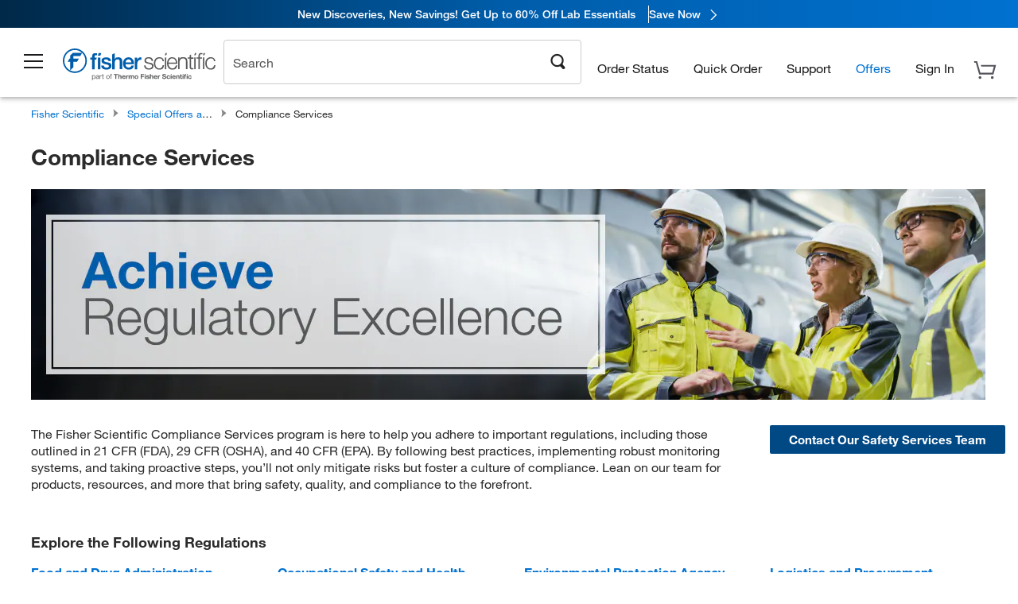

--- FILE ---
content_type: text/css; charset=UTF-8
request_url: https://www.fishersci.com/etc/designs/fishersci/clientlibs/headlibs.min.2024.3.0.css
body_size: 40610
content:
.new-header-footer-true{display:none}.header_wrap #feature-announcement-wrapper{position:absolute;right:0;top:6.2rem;margin-right:1.2rem;display:none;z-index:999}.header_wrap #feature-announcement-wrapper .pop-up-window{background:#f7f7f7;border-radius:3px;box-shadow:4px 4px 4px 0 rgba(0,0,0,.15);border:solid 1px #e5e5e5;border-left:5px solid #005daa;width:20.63rem;height:5.6875rem;padding:.4rem 0rem 0rem 1rem}.header_wrap #feature-announcement-wrapper .pop-up-window .fe-popup-title{font-size:16px;font-style:normal;font-stretch:normal;line-height:normal;letter-spacing:normal;text-align:left}.header_wrap #feature-announcement-wrapper .pop-up-window .fe-popup-title:before{content:"\e6db";font-family:FisherSciengliffic;font-size:1.1rem;font-weight:700;position:relative;top:.15rem;right:.555rem;color:#005daa}.header_wrap #feature-announcement-wrapper .pop-up-window .fe-popup-dismiss:before{content:"\e686";font-family:FisherSciengliffic;font-size:1.5rem;position:relative;top:-2.1rem;left:17rem}.header_wrap #feature-announcement-wrapper .pop-up-window .fe-popup-text{position:relative;top:-2rem;color:#7f7f7f;font-size:.8125rem;padding:0rem 3rem 0rem 1.15rem;line-height:22px}.header_wrap #feature-announcement-wrapper .pop-up-window .fe-popup-text a{color:#1e8ae7;padding-left:.3rem}.header_wrap #feature-announcement-wrapper .pop-up-window .fe-popup-text a:after{content:"\e696";font-family:FisherSciengliffic;font-size:.5rem;margin-left:.15rem}.header_wrap #feature-announcement-wrapper .pop-up-window .fe-popup-text p{line-height:1.3rem}@media only screen and (min-width:1025px){.sticky-head .header_wrap #feature-announcement-wrapper{position:fixed;top:6rem;right:9rem}.sticky-head .new-header .header_wrap #feature-announcement-wrapper{top:6rem}}.new-header .header_wrap #feature-announcement-wrapper{margin-right:2rem;top:5rem}.left_nav_block{border-bottom:3px solid #efeced}.left_nav_block h4{background:#efeced;margin-bottom:0;padding:.5rem;font-size:.875rem;color:#2b2b2b;text-transform:uppercase}.left_nav_links{list-style:none;overflow-y:auto;max-height:18rem}.left_nav_links a{display:block;font-size:.875rem;padding:.35rem;font-weight:700;line-height:1rem}@media only screen and (min-width:0em) and (max-width:64em){.left_nav_block h4{background:#565656;color:#fff;font-size:.9375rem}.left_nav_links a{font-size:.9375rem;padding:.65rem .5rem}}.hero.scientific{background:url(/etc/designs/fishersci/images/FisherSci_Alpha_hero.jpg) no-repeat 0 0;-webkit-background-size:cover;-moz-background-size:cover;-o-background-size:cover;background-size:cover}.hero.healthcare{background:url(/etc/designs/fishersci/images/FisherHealthcare_Alpha_hero.jpg) no-repeat 0 0;background-size:cover}.hero.healthcare .hero_text{background:rgba(18,131,224,.85)}.hero.healthcare .hero_text h1 span.beta{color:#228ee7}.hero .hero_text{width:50%;background:rgba(239,112,0,.85);position:relative;left:50%;height:100%;color:#fff;padding:1.5rem;font-size:1.15625rem}.hero .hero_text a{font-weight:700;color:#fff}.hero .hero_text a:focus,.hero .hero_text a:hover{color:#fff;text-decoration:underline}.hero .hero_text h1{font-size:2rem;line-height:1.75rem;margin-bottom:0}.hero .hero_text h1 span{font-size:1.4375rem;display:block}.hero .hero_text h1 span.beta{display:inline-block;background:#fff;padding:.2rem .4rem;color:#ef7000;font-weight:700;font-size:2rem}.hero .hero_text p{margin-top:1rem;margin-bottom:0}.hero_carousel_container{max-width:993px;margin-top:-24px;margin-bottom:24px}.hero_carousel_container .bottomLeft,.hero_carousel_container .bottomRight,.hero_carousel_container .topLeft,.hero_carousel_container .topRight{position:absolute}.hero_carousel_container .bottomLeft .bodyCopy,.hero_carousel_container .bottomLeft .ctaText,.hero_carousel_container .bottomLeft .headLine,.hero_carousel_container .bottomRight .bodyCopy,.hero_carousel_container .bottomRight .ctaText,.hero_carousel_container .bottomRight .headLine,.hero_carousel_container .topLeft .bodyCopy,.hero_carousel_container .topLeft .ctaText,.hero_carousel_container .topLeft .headLine,.hero_carousel_container .topRight .bodyCopy,.hero_carousel_container .topRight .ctaText,.hero_carousel_container .topRight .headLine{overflow:hidden}.hero_carousel_container .bottomLeft .headLine,.hero_carousel_container .bottomRight .headLine,.hero_carousel_container .topLeft .headLine,.hero_carousel_container .topRight .headLine{font-weight:700;font-size:42px;line-height:44px}.hero_carousel_container .bottomLeft .bodyCopy,.hero_carousel_container .bottomRight .bodyCopy,.hero_carousel_container .topLeft .bodyCopy,.hero_carousel_container .topRight .bodyCopy{color:#565656}.hero_carousel_container .bottomLeft .ctaText,.hero_carousel_container .bottomRight .ctaText,.hero_carousel_container .topLeft .ctaText,.hero_carousel_container .topRight .ctaText{font-weight:700}.hero_carousel_container .outerDiv{position:relative}.hero_carousel_container .active_green{color:#3bad2f}.hero_carousel_container .active_fisher_blue{color:#005daa}.hero_carousel_container .active_bright_blue{color:#228ee7}.hero_carousel_container .active_orange{color:#f5841f}.hero_carousel_container .active_purple{color:#643fa7}.hero_carousel_container li{list-style:none}.hero_carousel_container .font_icon{position:relative;top:50%;-webkit-transform:translateY(-50%);-ms-transform:translateY(-50%);transform:translateY(-50%);color:#2b2b2b}.hero_carousel_container .csPrev{display:none}.hero_carousel_container .csSlideOuter .csPager.cSpg{margin:10px 0 0;position:absolute;padding:0;text-align:center;right:1rem;bottom:1rem}.hero_carousel_container .csSlideOuter .csPager.cSpg>li.active a,.hero_carousel_container .csSlideOuter .csPager.cSpg>li:hover a{background:#2b2b2b;border:1px solid #fff}.hero_carousel_container .csSlideOuter .csPager.cSpg>li a{background:#fff;height:12px;width:12px}.hero_carousel_container .csSlideOuter{position:relative}.hero_carousel_container .end_border{width:4px;background:#fff;height:85%;position:absolute;z-index:10;top:0;right:0}.hero_carousel_pagination_container{max-width:62.0625rem;position:relative}.hero_carousel_pagination_container .hero_carousel_pagination_next{width:16px;display:block;height:100%;right:0;top:0;cursor:pointer;position:absolute;z-index:99;background:rgba(255,255,255,.8)}.hero_carousel_pagination_container .hero_carousel_pagination_next .font_icon:before{-moz-opacity:.5;-khtml-opacity:.5;-webkit-opacity:.5;opacity:.5;-webkit-transition:all .35s linear;-moz-transition:all .35s linear;-o-transition:all .35s linear;transition:all .35s linear}.hero_carousel_pagination_container .hero_carousel_pagination_next:hover .font_icon:before{-moz-opacity:1;-khtml-opacity:1;-webkit-opacity:1;opacity:1}.hero_carousel_pagination li{text-align:center;position:relative;background:#fff}.hero_carousel_pagination p{padding:.5rem;border-right:1px solid #bbb9b9;margin-bottom:0}.hero_carousel_pagination .slide_text{display:block;font-weight:700;font-size:.875rem;line-height:1rem}.hero_carousel_pagination .active a,.hero_carousel_pagination li:hover a{color:#004985;text-decoration:none}.hero_carousel_pagination .active.active_green .slide_text,.hero_carousel_pagination .active.active_green a,.hero_carousel_pagination li:hover.active_green .slide_text,.hero_carousel_pagination li:hover.active_green a{color:#3bad2f}.hero_carousel_pagination .active.active_green .active_bar,.hero_carousel_pagination li:hover.active_green .active_bar{background:#3bad2f}.hero_carousel_pagination .active.active_green .active_bar:after,.hero_carousel_pagination li:hover.active_green .active_bar:after{border-bottom-color:#3bad2f}.hero_carousel_pagination .active.active_fisher_blue .slide_text,.hero_carousel_pagination .active.active_fisher_blue a,.hero_carousel_pagination li:hover.active_fisher_blue .slide_text,.hero_carousel_pagination li:hover.active_fisher_blue a{color:#005daa}.hero_carousel_pagination .active.active_fisher_blue .active_bar,.hero_carousel_pagination li:hover.active_fisher_blue .active_bar{background:#005daa}.hero_carousel_pagination .active.active_fisher_blue .active_bar:after,.hero_carousel_pagination li:hover.active_fisher_blue .active_bar:after{border-bottom-color:#005daa}.hero_carousel_pagination .active.active_bright_blue .slide_text,.hero_carousel_pagination .active.active_bright_blue a,.hero_carousel_pagination li:hover.active_bright_blue .slide_text,.hero_carousel_pagination li:hover.active_bright_blue a{color:#228ee7}.hero_carousel_pagination .active.active_bright_blue .active_bar,.hero_carousel_pagination li:hover.active_bright_blue .active_bar{background:#228ee7}.hero_carousel_pagination .active.active_bright_blue .active_bar:after,.hero_carousel_pagination li:hover.active_bright_blue .active_bar:after{border-bottom-color:#228ee7}.hero_carousel_pagination .active.active_orange .slide_text,.hero_carousel_pagination .active.active_orange a,.hero_carousel_pagination li:hover.active_orange .slide_text,.hero_carousel_pagination li:hover.active_orange a{color:#f5841f}.hero_carousel_pagination .active.active_orange .active_bar,.hero_carousel_pagination li:hover.active_orange .active_bar{background:#f5841f}.hero_carousel_pagination .active.active_orange .active_bar:after,.hero_carousel_pagination li:hover.active_orange .active_bar:after{border-bottom-color:#f5841f}.hero_carousel_pagination .active.active_purple .slide_text,.hero_carousel_pagination .active.active_purple a,.hero_carousel_pagination li:hover.active_purple .slide_text,.hero_carousel_pagination li:hover.active_purple a{color:#643fa7}.hero_carousel_pagination .active.active_purple .active_bar,.hero_carousel_pagination li:hover.active_purple .active_bar{background:#643fa7}.hero_carousel_pagination .active.active_purple .active_bar:after,.hero_carousel_pagination li:hover.active_purple .active_bar:after{border-bottom-color:#643fa7}.hero_carousel_pagination a{color:#2b2b2b;min-height:2.5rem;position:relative;padding:1rem 0;display:block}.hero_carousel_pagination .slide_text{position:relative;top:50%;-webkit-transform:translateY(-50%);-ms-transform:translateY(-50%);transform:translateY(-50%)}.hero_carousel_pagination .active .active_bar{display:block}.hero_carousel_pagination .active_bar{background:#3bad2f;height:5px;display:none;position:absolute;width:99%;bottom:0;left:0}.hero_carousel_pagination .active_bar:after{bottom:100%;left:50%;border:solid transparent;content:" ";height:0;width:0;position:absolute;pointer-events:none;border-color:rgba(136,183,213,0);border-bottom-color:#3bad2f;border-width:10px;margin-left:-10px}@media only screen and (min-width:0em) and (max-width:40em){.hero_carousel_container .csSlideOuter .csPager.cSpg{width:100%;position:relative;background:#ccc;margin-top:17px;right:0}}.pricing{margin-bottom:.25rem}.price_area{margin-bottom:1rem}.price{font-size:1.125rem;font-weight:700;display:block}.promo_text{font-weight:700;color:#179732}.promo_text a{color:#179732}.promo_text a:focus,.promo_text a:hover{color:#3bad2f;text-decoration:none}.promo_text a span{font-weight:inherit}.promo_price p{margin-bottom:.25em}a#qa_webdiscount_msg_link{color:#179732}a#qa_webdiscount_msg_link span{font-weight:700}.unit_of_measure{color:#565656}.invalid_price{color:gray;display:block;margin-top:.15rem}.original-price{color:#565656;font-weight:400}.original-price span{font-weight:400}.original-price,.your-price,.your-savings{padding:.15rem 0}@media only screen and (min-width:40.063em){.price{font-size:1.3125rem;line-height:1.5rem}.invalid_price{margin-top:.25rem}}.account_information{margin-left:.75rem}.new_header_main .account_information{margin-left:0;float:right}.account_information header{position:relative;text-align:right}.account_information header em{padding:0rem 2.2rem 0 0;display:block;padding-top:.65rem;line-height:.65rem;position:absolute;text-align:right;right:0;color:#fff;font-size:.875rem}.new_header_main .account_information header em{padding-top:0!important}.new_header_main .account_information header em{color:#2b2b2b}.new_header_main .account_information header em{font-size:.75rem}.account_information .block_links_list{right:0}.new_header_main .account_information .block_links_list.login_dropdown{width:200px;top:2.25rem}.account_information .block_links_list .stand_alone,.account_information .block_links_list a,.account_information .block_links_list h4{font-size:.875rem;font-weight:700;line-height:1rem;padding:.25rem .35rem;margin:0}.account_information .block_links_list a{color:#004985}.account_information .block_links_list a:focus,.account_information .block_links_list a:hover{color:#005daa}.account_information .block_links_list a.btn{color:#fff;display:inline-block;margin:.5rem 0 .5rem .4rem;padding:.67rem 1.5rem;font-size:.9375rem}.account_information .block_links_list a.btn:focus,.account_information .block_links_list a.btn:hover{background:none repeat scroll 0 0 #005daa!important;color:#fff;text-decoration:none}.account_information .block_links_list span.group_heading{color:#2b2b2b;border-bottom:1px solid #a4c5e3;display:block;font-weight:700;margin:0 .3rem;padding:.3rem 0}.account_information .block_links_list .service_link{border-top:1px solid #a4c5e3}.account_information .block_links_list em{color:#2b2b2b;font-weight:700;margin-right:.25rem;font-size:90%;font-style:normal;width:3rem}.account_information .account_information_icon{color:#fff;padding:0 .75rem;text-align:right;display:block;height:3rem}.new_header_main .account_information .account_information_icon{color:#2b2b2b;height:2.35rem;display:inline-block}.account_information .account_information_icon .label_wrap{display:block;padding:1.35rem 1.35rem 0 0}.new_header_main .account_information .account_information_icon .label_wrap{padding:.75rem 1.35rem 0 0;font-size:.75rem}.sticky-head .new_header_main .account_information .account_information_icon .label_wrap{padding:.75rem 1rem 0 0}.account_information .account_information_icon span{font-weight:700;width:100%}.account_information .account_information_icon span.font_icon{font-size:1.35rem;padding-top:.3rem}.account_information_icon:after{content:"\e6fc";font-family:FisherSciengliffic;position:absolute;top:.85rem;right:.65rem}.cart_header_acc_info_icon{color:#005daa;display:block;padding:.25rem 2.5rem .75rem 0;text-align:right}.cart_header_acc_info_icon em{display:block;font-size:.8em}.new-header .account_information .block_links_list{width:15.8rem!important;background:#fff;border:.5px solid #efeced;box-shadow:0 11px 20px -5px #484848}.new-header .account_information .block_links_list li{padding-bottom:.2rem}.new-header .account_information .block_links_list li a{color:#484848;font-size:.8125rem;font-weight:400;padding-top:.23rem}.new-header .account_information .block_links_list li a:hover{color:#005394!important;font-weight:700}.new-header .account_information .block_links_list .buttons a.btn.signIn_btn:hover{background:#3bad2f!important}.new-header .account_information .block_links_list .buttons a.btn.signIn_btn:focus{background:#3bad2f!important}.new-header .account_information .block_links_list .btn-sign-in{background:#3bad2f;color:#fff;font-weight:700;display:block;width:100%;margin-left:0rem;padding-top:.5rem;padding-bottom:.5rem}.new-header .account_information .block_links_list .btn-sign-in:hover{background:#360!important;color:#fff!important}.new-header .account_information .block_links_list h3{color:#484848}.new-header .account_information .block_links_list .account-text span{font-size:.8125rem}.new-header .account_information .block_links_list .account-text a{font-size:.8125rem;color:#005daa;padding-left:.1rem}.new-header .account_information .block_links_list .form-login{border-color:#a7a7a7}.new-header .account_information .block_links_list .form-login::-webkit-input-placeholder{font-size:.8125rem;font-style:italic;color:#a7a7a7;padding-left:1rem}.new-header .account_information .block_links_list .form-login::-moz-placeholder{font-size:.8125rem;font-style:italic;color:#a7a7a7;padding-left:1rem}.new-header .account_information .block_links_list .form-login:-ms-input-placeholder{font-size:.8125rem;font-style:italic;color:#a7a7a7;padding-left:1rem}.new-header .account_information .block_links_list .form-login:-moz-placeholder{font-size:.8125rem;font-style:italic;color:#a7a7a7;padding-left:1rem}.new-header .account_information .block_links_list label[for=remember-me-checkbox]{font-size:13px;font-weight:400}.new-header .account_information .block_links_list label[for=remember-me-checkbox] .form-login{top:.381rem}.new-header .account_information .block_links_list .forgot-password-text{color:#005daa;font-size:.6875rem}.new-header .account_information .block_links_list .modal.common_modal{min-width:unset;margin:1.5rem}.new-header .account_information .block_links_list.logged-user{left:.6rem!important;padding:1rem}.new-header .account_information .block_links_list.logged-user .selected-account{font-size:.8125rem;margin-left:.2rem;font-weight:700}.new-header .account_information .block_links_list.logged-user .selected-account-text{font-size:.8125rem;margin-left:.2rem}.new-header .account_information .block_links_list.logged-user .group_heading{border-bottom:none;border-top:1px solid #a7a7a7}.new-header .account_information .block_links_list.logged-user .js_sign_out{font-weight:700}.new-header .account_information .block_links_list.logged-user .js_sign_out em{font-weight:400}.new-header .account_information .block_links_list.logged-user .service_link{border-color:#a7a7a7}.new-header .account_information .block_links_list #loginOverlayContent .signIn_btn{width:98%;margin-right:unset;margin-left:.2rem}.new-header .account_information .block_links_list #loginOverlayContent .forgot_psd{width:inherit;margin-top:.5rem}.new-header .account_information .header_link_new a{font-weight:400;font-style:normal;font-stretch:normal;line-height:normal;letter-spacing:normal;text-align:left}.new-header .account_information .account_information_icon .label_wrap{font-size:.938rem}.new-header .account_information .account_information_icon:after{content:"\e6f8";font-family:FisherSciengliffic;color:#a7a7a7;font-size:.8125rem}.new-header .account_information.active .label_wrap{border-bottom:3px solid #005394}#cboxWrapper .new-sign-in-modal .signIn_btn{background:#3bad2f;color:#fff;display:block;width:100%;padding-top:.7rem;padding-bottom:.7rem}#cboxWrapper .new-sign-in-modal .signIn_btn:hover{background:#360!important;color:#fff!important}#cboxWrapper .new-sign-in-modal .forgot_psd{margin-top:1.2rem;width:100%}#cboxWrapper .new-sign-in-modal .forgot_psd .forgot-password-text{color:#005daa;font-size:.8125rem;font-weight:700}#cboxWrapper .new-sign-in-modal .account-text a{color:#005daa;padding-left:.2rem}.block_links{position:relative}.new-header .block_links.account_information .header_link a{color:#484848}.new-header .block_links.account_information header>a{color:#484848}.block_links.alt .block_links_list{background:#fff}.block_links.alt .block_links_list a{padding:.15rem 0}.block_links.alt .block_links_list a:hover{text-decoration:underline;color:#005daa}.block_links.active .block_links_list{display:block;position:absolute;z-index:9999}.block_links.active .block_links_list:first-child{border-style:solid;border-color:#c8dbeb;border-width:0 1px 1px 1px}.block_links.active .heading{background-color:#005daa}.new_header_main .block_links.active .heading{color:#484848;background-color:transparent}.block_links_list{background:#dfedf9;display:none;list-style:none;width:100%}.block_links_list .block_link>a,.block_links_list>li>a{display:block;font-size:.9rem;padding:.55rem .75rem}.block_links_list .block_link>a.active,.block_links_list .block_link>a:hover,.block_links_list>li>a.active,.block_links_list>li>a:hover{background-color:#fff!important;text-decoration:none}.block_links_list .block_link>a.active span,.block_links_list .block_link>a:hover span,.block_links_list>li>a.active span,.block_links_list>li>a:hover span{color:#005daa!important}.new_header_main .block_links.active .block_links_list.login_dropdown{left:.6rem}.related_products_carousel_container{margin:0 auto;position:relative}.related_products_carousel_container input[type=radio]{border:none}.related_products_carousel_container .csSlideWrapper{padding:0 2.25rem}.related_products_carousel_container .csSlideWrapper ul{margin-left:0}.related_products_carousel_container .carousel_item{padding:0 1.875rem 0 0;white-space:normal;vertical-align:top;position:relative;font-size:.9375rem;list-style:none;padding:1.1rem;background-color:#dfedf9}.related_products_carousel_container .carousel_item .carousel_item_image{width:4.063rem;height:4.063rem;border:1px solid #bbb9b9;text-align:center;margin-right:.5rem;padding:2px;float:left}.related_products_carousel_container .carousel_item .carousel_item_image img{position:relative;top:50%;-webkit-transform:translateY(-50%);-ms-transform:translateY(-50%);transform:translateY(-50%);max-height:100%}.related_products_carousel_container .carousel_item .carousel_item_content{margin-left:0rem}.related_products_carousel_container .carousel_item .carousel_item_content .carousel_product_label{font-size:.78125rem;line-height:.78125rem;margin-top:.5rem;margin-bottom:.75rem;padding:0;font-weight:700}.related_products_carousel_container .carousel_item .carousel_item_content .carousel_item_text{margin-bottom:.5rem;height:8rem}.related_products_carousel_container .carousel_item .carousel_item_content .carousel_item_text p{font-weight:700;line-height:1.2rem}.related_products_carousel_container .carousel_item .carousel_item_content .carousel_item_text p a:focus,.related_products_carousel_container .carousel_item .carousel_item_content .carousel_item_text p a:hover{text-decoration:none}.related_products_carousel_container .carousel_item .carousel_item_content .carousel_item_text img{border:none!important}.related_products_carousel_container .carousel_item .carousel_item_content fieldset{float:left}.related_products_carousel_container .carousel_item .carousel_item_content fieldset label,.related_products_carousel_container .carousel_item .carousel_item_content fieldset span{font-size:.875rem;line-height:1rem}.related_products_carousel_container .carousel_item .carousel_item_content fieldset input[type=text]{width:4.063rem;margin:0;padding:.4rem;border-color:#bbb9b9;text-align:center}.related_products_carousel_container .carousel_item .carousel_item_content .original-price{text-decoration:line-through}.related_products_carousel_container .carousel_item .carousel_item_content .original-price .unit_of_measure{display:none}.related_products_carousel_container .carousel_item .carousel_item_content .original-price .item_price{font-weight:400}.related_products_carousel_container .carousel_item .carousel_item_content .item_price{font-weight:700;font-size:.9375rem}.related_products_carousel_container .carousel_item .carousel_item_content .your-price{display:block;padding:.25rem 0 0;font-weight:700;color:#2b2b2b}.related_products_carousel_container .carousel_item .carousel_item_content .price{font-size:.875rem;font-weight:700}.related_products_carousel_container .carousel_item .carousel_item_content .carousel_buttons{clear:both}.related_products_carousel_container .carousel_item .carousel_item_content .carousel_buttons ul{list-style:none;display:inline-block;text-align:left;margin-top:.5rem;padding-bottom:.5rem}.related_products_carousel_container .carousel_item .carousel_item_content .carousel_buttons ul li{display:inline-block;margin-right:.25rem}.related_products_carousel_container .carousel_item .carousel_item_content .qty{margin-right:.5rem;margin-top:.2rem;margin-bottom:1rem}.csSlideWrapper{padding:0}.csSlideWrapper ul{margin:0 auto}.csSlideWrapper .csAction{top:5rem}.csSlideWrapper .csAction>a{opacity:1}.csSlideWrapper .font_icon{vertical-align:inherit}.csSlideWrapper .csNext,.csSlideWrapper .csPrev{height:100%;top:1rem;background-image:none;background:rgba(255,255,255,.75)}.csSlideWrapper .csNext span,.csSlideWrapper .csPrev span{background:rgba(0,0,0,.5);border-radius:1rem;height:2rem;width:2rem;text-align:center;line-height:2.2rem;color:#fff;display:block;position:relative;top:2.7rem;-moz-transition-duration:.2s;-webkit-transition-duration:.2s;-o-transition-duration:.2s;transition-duration:.2s}.csSlideWrapper .csNext:focus,.csSlideWrapper .csNext:hover,.csSlideWrapper .csPrev:focus,.csSlideWrapper .csPrev:hover{text-decoration:none}.csSlideWrapper .csNext:focus span,.csSlideWrapper .csNext:hover span,.csSlideWrapper .csPrev:focus span,.csSlideWrapper .csPrev:hover span{background:rgba(0,0,0,.75)}.csSlideWrapper .csNext.disabled,.csSlideWrapper .csPrev.disabled{visibility:hidden;background:0 0}.csSlideWrapper .csNext{right:0}.csSlideWrapper .csPrev{left:0;margin-left:1px}.csSlideOuter .optional_carousel li{list-style:none}@media only screen and (min-width:79rem){.related_products_carousel_container .csSlideOuter{width:103%;margin-left:-1.5%;margin-right:-1.5%}.related_products_carousel_container .csSlideOuter .csSlideWrapper{padding:0 3%}}.image_gallery{padding-left:0}.product_carousel_container{position:relative;vertical-align:top}.product_carousel_container .product_carousel_button{position:absolute;top:0;display:table}.product_carousel_container .product_carousel_button.carousel_arrow_right{right:0}.product_carousel_container .product_carousel_button.carousel_arrow_left{left:0}.product_carousel_container .product_carousel_button a{color:rgba(255,255,255,.65);vertical-align:middle;display:table-cell;padding:0 .1rem;height:4.063rem;background:rgba(0,0,0,.3);-moz-transition-duration:.2s;-webkit-transition-duration:.2s;-o-transition-duration:.2s;transition-duration:.2s}.product_carousel_container .product_carousel_button a:focus,.product_carousel_container .product_carousel_button a:hover{color:#fff;background:rgba(0,0,0,.5)}.product_carousel_container .product_carousel_button.disabled{display:none}.product_carousel_container .product_carousel_item{vertical-align:top}.product_carousel_container .product_carousel_item div{width:4.063rem;height:4.063rem;border:1px solid #bbb9b9;padding:.375rem;text-align:center}.product_carousel_container .product_carousel_item div img{position:relative;top:50%;-webkit-transform:translateY(-50%);-ms-transform:translateY(-50%);transform:translateY(-50%);cursor:pointer;max-height:23.375rem}.product_carousel_container .product_carousel_item img{cursor:pointer;max-height:23.375rem}.product_carousel_container .product_carousel_item .activeThumb{border:2px solid #bbb9b9}.product_carousel_container_modal{width:860px}.enlarge_wrapper{position:absolute;bottom:0;left:0;padding:.25rem;background:rgba(0,0,0,.25);-moz-transition-duration:.2s;-webkit-transition-duration:.2s;-o-transition-duration:.2s;transition-duration:.2s}.enlarge_wrapper span{color:rgba(255,255,255,.9);font-size:1.125rem;-moz-transition-duration:.2s;-webkit-transition-duration:.2s;-o-transition-duration:.2s;transition-duration:.2s}.enlarge_wrapper span.font_icon{vertical-align:text-top}.enlarge_wrapper:focus,.enlarge_wrapper:hover{background:rgba(0,0,0,.35)}.enlarge_wrapper:focus span,.enlarge_wrapper:hover span{color:#fff}.product_carousel_container{width:100%}.product_carousel_container .csSliderOuter{width:100%;overflow:hidden}.product_carousel_container .csSlideWrapper{border:1px solid #bbb9b9;text-align:center;margin-bottom:.5rem}.product_carousel_container .hosted-catalog{margin:1rem}.product_carousel_container .hosted-catalog img{max-height:9.375rem;border:1px solid #bbb9b9;padding:.25rem 0}.product_carousel_container li{list-style:none;position:relative}.product_carousel_container .csSlide li{display:table;width:100%;text-align:center;padding:2px}.product_carousel_container .csSlide .product_carousel_item_modal{display:table-cell;vertical-align:middle;height:20rem;width:100%}.product_carousel_container .csPager li{display:table;border:1px solid #bbb9b9;text-align:center;padding:2px;height:75px}.product_carousel_container .csPager li a{display:table-cell;vertical-align:middle}.product_carousel_container .csPager li a img{margin:0 auto;max-height:69px}.product_carousel_container .csAction{bottom:1rem;left:0;top:auto;position:absolute;width:100%}.product_carousel_container .csAction>a{margin-top:.55rem;width:1.75rem;height:75px;background-image:none;background:rgba(0,0,0,.3);-moz-transition-duration:.2s;-webkit-transition-duration:.2s;-o-transition-duration:.2s;transition-duration:.2s}.product_carousel_container .csAction>a.csPrev{left:-1px}.product_carousel_container .csAction>a.csPrev:before{position:absolute;top:1.65rem;left:.3rem;text-indent:0;content:"\e6fe";padding:0;font-family:FisherSciengliffic;color:rgba(255,255,255,.75)}.product_carousel_container .csAction>a.csPrev:focus,.product_carousel_container .csAction>a.csPrev:hover{background:rgba(0,0,0,.5)}.product_carousel_container .csAction>a.csPrev:focus:before,.product_carousel_container .csAction>a.csPrev:hover:before{color:#fff}.product_carousel_container .csAction>a.csNext{right:-1px}.product_carousel_container .csAction>a.csNext:before{position:absolute;top:1.65rem;right:.3rem;text-indent:0;content:"\e6fd";padding:0;font-family:FisherSciengliffic;color:rgba(255,255,255,.75)}.product_carousel_container .csAction>a.csNext:focus,.product_carousel_container .csAction>a.csNext:hover{background:rgba(0,0,0,.5)}.product_carousel_container .csAction>a.csNext:focus:before,.product_carousel_container .csAction>a.csNext:hover:before{color:#fff}.ie10 .product_carousel_container .product_carousel_item img,.ie11 .product_carousel_container .product_carousel_item img,.ie9 .product_carousel_container .product_carousel_item img{max-width:23rem}h1 img{vertical-align:top;margin-top:.1875rem;width:auto}.loading_image{display:inline-block;width:1rem;border:none}.description_wrapper section{margin-bottom:1rem}.description_wrapper #required_accessories{margin-top:1rem}.product_description_wrapper .discount_price,.product_description_wrapper .web_discount{color:#179732;font-weight:700;text-transform:capitalize}.product_description_wrapper div.nlp{color:#ed7700;font-weight:700;margin-bottom:.1875rem}.product_description_wrapper .noContentMessage{margin-bottom:1rem}.product_description_wrapper .orig_price{text-decoration:line-through;color:#565656}.product_description_wrapper .font_icon,.product_description_wrapper p{font-size:1rem}.product_description_wrapper img[src*='getit.gif']{cursor:pointer}.product_description_wrapper img[src*='gsa_glyph.gif']{cursor:pointer}.product_description_wrapper img[src*='scied.gif']{cursor:pointer}.product_description_wrapper img[src*='encompass_preferred.gif']{cursor:pointer}.product_description_wrapper img[src*='encompass.gif']{cursor:pointer}.main_commerce_section .ProductPageIcons{margin-right:1rem}.addToHotlistButton a{color:#179732;font-weight:700}.addToHotlistButton a:focus,.addToHotlistButton a:hover{color:#3bad2f;text-decoration:none}.review_area{margin:.875rem 0;font-size:.9375rem}.review_area a{margin-right:.2rem}.view_more{font-size:.9375rem}.review_stars{background-image:url(/global-ui/resources/images/icons/stars_sprite.png);height:19px;width:97px;display:inline-block;background-repeat:no-repeat;background-position:0 0;position:relative;margin-right:.25rem}.review_stars.show0{background-position:0 0}.review_stars.show1{background-position:0 -20px}.review_stars.show2{background-position:0 -40px}.review_stars.show3{background-position:0 -60px}.review_stars.show4{background-position:0 -80px}.review_stars.show5{background-position:0 -100px}.glyph{display:inline-block;height:.8125rem;line-height:.8125rem;color:#fff;font-size:.6875rem;font-weight:700;text-transform:uppercase;padding:0 .2rem;margin:0 .1875rem 0 0;vertical-align:top}.purple{background-color:#643fa7}.alert_box{background-color:#fffedf;border-color:#f5c51f;margin:1rem 0 .625rem;border-style:solid;border-width:1px;padding:.625rem}.alert_box h4{font-size:.9375rem;margin-bottom:0}.alert_box p{margin-bottom:0;font-size:.9rem;line-height:1.1rem}.alert_box .font_icon{color:#f5c51f;margin:0 .4375rem 0 0}.gray_box,.grey_box{background-color:#efeced;padding:1rem;color:#2b2b2b}.msds_logo{display:block;float:none;margin-top:.5rem}.product_certificates_link{padding-top:1rem;padding-bottom:1rem;font-weight:700}.row .spec_chem{width:100%}.row .spec_chem.product_description_specifications{background:#fff;background:url([data-uri]);background:-moz-linear-gradient(left,#fff 0,#fff 33.25%,#efeced 33.25%,#efeced 33.25%,#efeced 100%);background:-webkit-gradient(linear,left top,right top,color-stop(0,#fff),color-stop(33.25%,#fff),color-stop(33.25%,#efeced),color-stop(33.25%,#efeced),color-stop(100%,#efeced));background:-webkit-linear-gradient(left,#fff 0,#fff 33.25%,#efeced 33.25%,#efeced 33.25%,#efeced 100%);background:-o-linear-gradient(left,#fff 0,#fff 33.25%,#efeced 33.25%,#efeced 33.25%,#efeced 100%);background:-ms-linear-gradient(left,#fff 0,#fff 33.25%,#efeced 33.25%,#efeced 33.25%,#efeced 100%);background:linear-gradient(to right,#fff 0,#fff 33.25%,#efeced 33.25%,#efeced 33.25%,#efeced 100%)}.feedback_label{padding:1rem 0}#safety_and_handling p,#spec_and_desc p,p#qa_spec_content_footnotes{max-width:100%}.product_table_container{margin-top:.625rem}.product_table_container .general_tabs{margin:1.5rem 0}.product_table tbody:nth-of-type(even){background:inherit}.product_table tbody table{background:0 0}.product_table .glyphs_html_container img{background:0}.product_table .addToHotlistButton{margin-top:1rem}.product_table .addToHotlistButton a{text-align:center;display:block}.product_table .original-price{text-decoration:line-through}.product_table .original-price,.product_table .your-price,.product_table .your-savings{padding:.15rem 0}.product_table .your-price,.product_table .your-savings{display:block;font-weight:700}.product_table .your-savings{color:#179732}.product_table.responsive_table tbody tr:nth-of-type(even){background-color:transparent}.product_table .product-specs-show.responsive_table{border:none;margin-left:2rem;width:95%;border-top:1px solid #efeced}.product_table .product-specs-show.responsive_table th{background-color:transparent;color:#2b2b2b;font-weight:700}.product_table .product-specs-show.responsive_table td:nth-of-type(odd){width:12rem}.product_table h2{font-size:.875rem}@media all and (min-width:40.063em){.product_table tbody:nth-of-type(even){background:#efeced}.product_table tbody table{background:0 0}.product_table .addToHotlistButton{margin-top:.75rem}}@media all and (min-width:641px) and (max-width:1024px){.product_table{font-size:.728rem}}.nonpreferred{margin-bottom:0;margin-top:.5rem}.nonpreferred tr{background:0 0!important}.nonpreferred.responsive_table{margin:.5rem 0;border:1px solid #3bad2f;background:rgba(92,240,89,.3)}.nonpreferred.responsive_table td{padding:.5rem}.nonpreferred.responsive_table td:nth-of-type(even){background-color:transparent}.nonpreferred.responsive_table td[data-type=addtocart]{background-color:transparent;border:none}.nonpreferred.responsive_table td div p{text-align:left}.nonpreferred.responsive_table tr{border:none}.nonpreferred.responsive_table th{background-color:transparent;color:#2b2b2b;font-weight:700}.nonpreferred.responsive_table tbody{border:none;margin-bottom:0}.nonpreferred.responsive_table thead{position:static;overflow:auto}.nonpreferred.responsive_table thead td{text-align:left}.nonpreferred.responsive_table thead td p{font-weight:700;margin-bottom:0}.non-preferred-product-label{font-weight:700}.non-preferred-product-label:before{content:"\e67b";font-family:FisherSciengliffic;color:#f5c51f;font-weight:400;font-size:1.125rem;margin-right:.2rem;position:relative;top:.2rem}.preferred-image{width:1rem;border:none}#ProductPageContainer .nonpreferred.responsive_table{float:left}.search_result_item .search_image_thumb{padding:.125rem;border:1px solid #bbb9b9;max-height:10rem}.facet_container{margin-bottom:.5rem}.facet_group .sort_text p{margin-bottom:.3125em}.facet_group .sort_text select{font-size:.875rem;padding:3px 5px}.facet_group .selected_Facet_Group ul.facet_Group_wraper{display:table;margin-bottom:.35rem;margin-right:.35rem;vertical-align:top;font-size:0}.facet_group .selected_Facet_Group ul.facet_Group_wraper li{min-height:24px!important;font-size:.8125rem;vertical-align:middle;display:inline-block;background-color:#efeced;border:1px solid #bbb9b9}.facet_group .selected_Facet_Group ul.facet_Group_wraper li:nth-child(3){border-left:0}.facet_group .selected_Facet_Group ul.facet_Group_wraper .facet_Group_Label{font-weight:700;border-right:0;padding:.077em .714em 0 .747em;text-transform:uppercase}.facet_group .selected_Facet_Group ul.facet_Group_wraper .item_Facet_Value{font-weight:700;position:relative;text-transform:capitalize}.facet_group .selected_Facet_Group ul.facet_Group_wraper .item_Facet_Value div{display:table}.facet_group .selected_Facet_Group ul.facet_Group_wraper .item_Facet_Value div .icon_Remove{color:#2b2b2b;display:table-cell;font-size:.875rem;font-weight:400;padding-right:.25em;padding-left:.35em;text-decoration:none;vertical-align:middle}.facet_group .selected_Facet_Group ul.facet_Group_wraper .item_Facet_Value div span{font-weight:700;vertical-align:middle;padding-right:.767em}.facet_group .selected_Facet_Group ul.facet_Group_wraper .chevron{position:relative;padding:0 0 1.615em 0;height:1.5em;width:.4615em;margin-top:0rem;margin-bottom:0rem;border-left:0;border-right:0}.facet_group .selected_Facet_Group ul.facet_Group_wraper .chevron:before{content:'';position:absolute;top:0;left:0;height:50%;width:17%;background:#888;-webkit-transform:skew(40deg,0deg);-moz-transform:skew(40deg,0deg);-o-transform:skew(40deg,0deg);-ms-transform:skew(40deg,0deg);transform:skew(40deg,0deg)}.facet_group .selected_Facet_Group ul.facet_Group_wraper .chevron:after{content:'';position:absolute;top:50%;height:50%;width:17%;background:#888;-webkit-transform:skew(-40deg,0deg);-moz-transform:skew(-40deg,0deg);-o-transform:skew(-40deg,0deg);-ms-transform:skew(-40deg,0deg);transform:skew(-40deg,0deg)}.search_filter:last-child .search_filter_details{border-bottom:1px solid #bbb9b9}.search_filter .brand_search_box{width:89%;margin:0 0 7px 6px;height:30px}.search_filter .brand_remove{display:inline-block;position:absolute;cursor:pointer;right:1.6rem;padding:.29rem;color:#a9a9a9;font-size:.9375rem}.search_filters .remove_all{font-size:.9375rem;color:#005daa}.search_filters .search_filter_details{display:none;margin-left:-.5rem;margin-right:-.5rem;padding:.5rem}.search_filters .search_filter_details label{font-weight:400;font-size:.875rem}.search_filters .search_filter_details .simple_list li{margin:1rem .5rem 0;font-size:.9375rem}.search_filters .search_filter_details .simple_list li:first-child{margin-top:0}.search_filters .search_filter_details .simple_list li:first-child a{margin-top:0}.search_filters .search_filter_details .simple_list li.nlp span.js-refine-value,.search_filters .search_filter_details .simple_list li.nlp span.lnavCount{color:#ed7700;font-weight:700}.search_filters .search_filter_details .simple_list li a{margin-right:0;margin-left:1.2rem;margin-top:0;padding:0;display:inline}.search_filters .search_filter_details .simple_list li.all_category{margin-left:.7rem}.search_filters .search_filter_details .simple_list li.all_category a{margin-left:0}.search_filters .search_filter_details .simple_list li.selected_link a{margin-left:0}.search_filters .search_filter_details .simple_list li.selected_link a span.font_icon{margin-left:1rem}.search_filters .search_filter_details .simple_list li.selected_link.selected a{cursor:default;font-weight:700}.search_filters .search_filter_details .simple_list li.selected_link.selected span{display:none}.search_filters .search_filter_details .simple_list li.selected_link .count{display:none}.search_filters .search_filter_details .simple_list a:focus,.search_filters .search_filter_details .simple_list a:hover{background:#fff;text-decoration:none}.search_filters .search_filter_details .simple_list span{color:#000}.search_filters .search_filter_details .text_btn{margin:0;padding:.2rem .5rem;font-size:.875rem}.search_filters .search_filter_details .text_btn .icon_Arrow_Down2{display:inline-block!important}.search_filters .search_filter_details .text_btn span{font-weight:700;line-height:1rem;margin-right:.2rem}.search_filters .active .search_filter_details{display:block}.search_filters .active .icon_Plus,.search_filters .icon_Minus{display:none}.search_filters .active .icon_Minus,.search_filters .icon_Plus{display:block}.search_filters .icon_Arrow_Down2,.search_filters .icon_caret_down{display:none}.search_filters .active .icon_Arrow_Right2,.search_filters .active .icon_caret_right{display:none}.search_filters .active .icon_Arrow_Down2,.search_filters .active .icon_caret_down{display:block}.search_filters .filter_heading{padding:.5rem;margin-bottom:1px;border-top:1px solid #bbb9b9}.search_filters .filter_heading:last-child{border-top:1px solid #bbb9b9}.search_filters .filter_heading a{color:#2b2b2b;display:block;width:100%;text-transform:uppercase;font-size:.9375rem}.search_filters .filter_heading a:focus,.search_filters .filter_heading a:hover{text-decoration:none}.search_filters .filter_heading .font_icon{float:right;position:relative;top:.1rem;color:#005daa;font-size:1.2rem}.search_filters .filter_heading .font_icon.leftNavInfoIcon{margin-left:.3125rem}.search_filters ul{max-height:18rem;overflow-y:auto}.search_filters .itemCount:before{content:"("}.search_filters .itemCount:after{content:")"}.search_filters .small_block_list{margin:0 .5rem}.search_filters .small_block_list li{background:#fff;border:1px solid #bbb9b9;display:inline-block;height:36px;margin-right:.5rem;padding:1px;width:36px}.search_filters .small_block_list a{display:block;height:100%;width:100%}.search_filters .small_block_list .color_red{background-color:red}.search_filters .small_block_list .color_orange{background-color:#ff8401}.search_filters .small_block_list .color_yellow{background-color:#feef01}.search_filters .small_block_list .color_green{background-color:#01a91c}.search_filters .small_block_list .color_blue{background-color:#021afe}.search_filters .small_block_list .color_purple{background-color:#740089}.search_filters .small_block_list .color_white{background-color:#fff}.search_filters .small_block_list .color_black{background-color:#000}.search_filters .small_block_list .color_gray{background-color:#838383}.search_filters .small_block_list .color_brown{background-color:#58411a}.search_filters .small_block_list .color_beige{background-color:#dfc69c}ul.simple-pagination{list-style:none}.simple-pagination{display:block;overflow:hidden;padding:0 5px 5px 0;margin:0}.simple-pagination ul{display:inline-block;list-style:none;padding:0;margin:0 auto}.simple-pagination ul li{list-style:none;padding:0;margin:0;float:left}.revised_excq .simple-pagination ul{float:right;margin:2rem auto 0}.revised_excq .simple-pagination ul a.next{margin-right:0;padding-right:0}.revised_excq .simple-pagination ul a.next span.icon_Chevron_Right{margin-right:0;padding-right:0}span.ellipse.clickable{cursor:pointer}.ellipse input{width:3em}.fisher-theme a,.fisher-theme span{float:left;color:#005daa;font-size:1rem;line-height:24px;font-weight:700;text-align:center;min-width:14px;padding:0 8px;margin:0 5px 0 0}.fisher-theme a:hover,.fisher-theme span:hover{text-decoration:none;background:#fcfcfc}.fisher-theme .current{background:#005daa;color:#fff;border-color:#444;box-shadow:0 1px 0 #fff,0 0 2px rgba(0,0,0,.3) inset;cursor:default}.fisher-theme .disabled .next,.fisher-theme .disabled .prev{color:#ccc;background:0 0;border:none;box-shadow:none}.fisher-theme .disabled .font_icon{color:#ccc}.fisher-theme .font_icon{font-size:1.2rem}.fisher-theme .ellipse{background:0 0;border:none;border-radius:0;box-shadow:none;font-weight:700;cursor:default}.row.product_description_specifications{display:table;width:100%;margin:-1rem 0;background:#fff;background:url([data-uri]);background:-moz-linear-gradient(left,#efeced 0,#efeced 66.25%,#fff 66.25%,#fff 100%);background:-webkit-gradient(linear,left top,right top,color-stop(0,#efeced),color-stop(66.25%,#efeced),color-stop(66.25%,#fff),color-stop(100%,#fff));background:-webkit-linear-gradient(left,#efeced 0,#efeced 66.25%,#fff 66.25%,#fff 100%);background:-o-linear-gradient(left,#efeced 0,#efeced 66.25%,#fff 66.25%,#fff 100%);background:-ms-linear-gradient(left,#efeced 0,#efeced 66.25%,#fff 66.25%,#fff 100%);background:linear-gradient(to right,#efeced 0,#efeced 66.25%,#fff 66.25%,#fff 100%)}.row.product_description_specifications.sdsOnly{background:url([data-uri]);background:-moz-linear-gradient(left,#fff 0,#fff 33.75%,#efeced 33.75%,#efeced 100%);background:-webkit-gradient(linear,left top,right top,color-stop(0,#fff),color-stop(33.75%,#fff),color-stop(33.75%,#efeced),color-stop(100%,#efeced));background:-webkit-linear-gradient(left,#fff 0,#fff 33.75%,#efeced 33.75%,#efeced 100%);background:-o-linear-gradient(left,#fff 0,#fff 33.75%,#efeced 33.75%,#efeced 100%);background:-ms-linear-gradient(left,#fff 0,#fff 33.75%,#efeced 33.75%,#efeced 100%);background:linear-gradient(to right,#fff 0,#fff 33.75%,#efeced 33.75%,#efeced 100%)}.row.product_description_specifications.hosted-catalog{background:0 0}.row.product_description_specifications>div{padding-top:1rem;padding-bottom:1rem;display:table-cell;overflow:auto}.row.product_description_specifications>div.hosted-catalog{overflow:hidden}.product_description_specifications{font-size:.9375rem}.product_description_specifications .bulleted_list{margin:0 0 1rem 2rem}.product_description{min-height:100%}.product_description ul{list-style:disc;margin-left:1.25rem}.product_specifications.large-12,.product_specifications.medium-12{background:#fff}.product_specifications.large-12 .mobile_more_link,.product_specifications.medium-12 .mobile_more_link{display:none}.product_specifications.small-12{overflow:hidden}.tab.hb-offers .row{margin-left:0}@media only screen and (min-width:64.0625em){.product_description_specifications .product_description>div{display:table-cell;vertical-align:top}.product_description_specifications .product_description>div.optional_column{width:33%;padding-left:1.875rem}.product_description_specifications.hosted-catalog{background:0 0}}.media_block{margin-bottom:1rem}.media_block a,.media_block p{font-size:.8rem}.media_block a{font-weight:700}.media_block .media_link{display:block;margin-bottom:.5rem}.parbase.topBrand.section{margin-bottom:1.5rem}.top_brands ul{height:5rem}.top_brands ul li{position:relative;top:50%;-webkit-transform:translateY(-50%);-ms-transform:translateY(-50%);transform:translateY(-50%)}.product_grid.row{margin:0}.product_grid.row .product_grid.banners .product_grid_image{height:auto}.product_grid .topCatTitle{font-size:1.125rem;margin:5px 0 15px}.product_grid .topCategoryLinkList{list-style:none}.product_grid .topCategoryLinkList li{margin:8px 0;font-size:15px}.product_grid .topCategoryLinkList li.topCatHiddenLink{display:none}.product_grid .viewAllTopCatList{display:block;margin:16px 0 0;font-weight:700;font-size:14px}.product_grid .topCatLinksWrapper{margin-bottom:44px}.product_grid .topCatLinksWrapper.wordwrap{white-space:normal!important;padding-right:12px}.product_grid .topCatLinksWrapper.wordwrap span{margin-left:3%;max-width:46%}.product_grid .topCatLinksWrapper.wordwrap img{max-width:48%}.product_grid .product_grid_image{border-style:solid;border-width:1px;border-color:#bbb9b9;padding:0;margin:.75rem 0 .25rem;position:relative;width:100%;text-align:center;white-space:nowrap;overflow:hidden}.product_grid .product_grid_image.product_grid_image,.product_grid .product_grid_image:before{content:'';display:inline-block;height:100%;vertical-align:middle}.product_grid .product_grid_image .splash_new,.product_grid .product_grid_image .splash_sale{position:absolute;top:0rem;right:-.05rem;width:3rem;background-repeat:no-repeat;color:#fff;text-align:center;padding:.65rem 0;font-size:.8rem;line-height:0rem;font-weight:700;text-transform:uppercase}.product_grid .product_grid_image .splash_new{background:#005daa}.product_grid .product_grid_image .splash_sale{background:#ad2f2f}.product_grid .product_grid_image img{max-height:100%;vertical-align:middle}.product_grid li p{margin:.25rem 0;font-size:.875rem;word-wrap:break-word}.product_grid li p span{white-space:nowrap;margin-right:.5rem}.product_grid .green{color:#3bad2f}.load_more_container{display:none}.load_more{text-align:center;margin:.625rem 0 2.5rem}.load_more .font_icon{margin-right:.3125rem}.no_image_borders .product_grid .product_grid_image{border:0}.parbase.featureProducts.section{margin-bottom:1.5rem}.breadcrumbs_wrap{margin-top:-1.5rem}.has-promo-bar .breadcrumbs_wrap{margin-top:0}.breadcrumbs{line-height:1rem}.has-promo-bar .breadcrumbs{margin-top:1.5rem}.breadcrumbs ol{max-width:250rem}.breadcrumbs.cq_breadcrumbs{margin-bottom:-1.25rem}.breadcrumbs .randked_breadcrumb{padding:1em;background-color:#efeced;font-size:.875rem}.breadcrumbs .randked_breadcrumb ul{margin:0}.breadcrumbs .randked_breadcrumb ul li{color:#565656;cursor:default}.breadcrumbs .randked_breadcrumb ul a{color:#2b2b2b;font-size:.875rem;font-weight:700}.breadcrumbs.categorical_breadcrumbs{background:#efeced}.breadcrumbs.categorical_breadcrumbs .breadcrumb{padding:.5rem .65rem 0}.breadcrumbs.categorical_breadcrumbs .breadcrumb li{max-width:100%;padding-right:1.5rem;font-weight:700;font-size:.875rem}.breadcrumbs.categorical_breadcrumbs .breadcrumb li.active a{color:#2b2b2b;font-weight:700}.breadcrumbs.categorical_breadcrumbs .breadcrumb li a{color:#2b2b2b}.breadcrumbs.categorical_breadcrumbs .breadcrumb li+li:before{content:" ";padding:0rem}.breadcrumbs .breadcrumb{padding:.75rem 0 1rem;margin:0;display:inline-block}.breadcrumbs .breadcrumb li{list-style:none;float:left;font-size:.8125rem;max-width:8.5rem;text-overflow:ellipsis;white-space:nowrap;overflow:hidden;padding-right:.5rem;margin:0 0 .5rem 0}.breadcrumbs .breadcrumb li:first-child{margin:0 0 .5rem 0}.breadcrumbs .breadcrumb li+li:before{content:"\e6fd";padding:0 .5rem 0 0;font-family:FisherSciengliffic;color:#888}.breadcrumbs .breadcrumb .active{color:#565656}.breadcrumbs .breadcrumb li:last-child{list-style-position:inside;text-overflow:ellipsis;max-width:17.5rem}.product_page_icons{margin:.5rem 0;float:right}.utility_links{float:right;display:inline-block}.utility_links li{list-style:none;float:left;padding:0 0 0 1.2rem;font-size:.875rem;font-weight:700}.utility_links a{display:block}.utility_links a span.font_icon{font-size:1rem;margin-right:.12rem}.utility_links a:focus,.utility_links a:hover{text-decoration:none}.ui-autocomplete{background-color:#fff!important;-webkit-border-top-right-radius:0;-webkit-border-bottom-right-radius:0;-webkit-border-bottom-left-radius:0;-webkit-border-top-left-radius:0;-moz-border-radius-topright:0;-moz-border-radius-bottomright:0;-moz-border-radius-bottomleft:0;-moz-border-radius-topleft:0;border-top-right-radius:0;border-bottom-right-radius:0;border-bottom-left-radius:0;border-top-left-radius:0;-moz-background-clip:padding-box;-webkit-background-clip:padding-box;background-clip:padding-box}.ui-autocomplete.ui-menu{padding:.25rem 0 0!important}.ui-autocomplete .ui-menu-item a{color:#004985;padding:.25rem .5rem;line-height:1.15rem}.ui-autocomplete .ui-menu-item a:hover{margin:0 -.375rem;margin-left:0rem!important;text-decoration:none!important}.ui-autocomplete .ui-menu-item .ui-state-focus{border:0rem solid #fff!important;background:#dfedf9;color:#2b2b2b!important}.ui-autocomplete .ui-menu-item a.ui-state-focus{margin:0;margin-left:0rem!important}.ui-autocomplete .ui-menu-item .ui-corner-all{border-radius:0rem!important;margin:0 -.375rem;margin-left:0rem!important}.ui-autocomplete li.ta-header>.ta-category{position:relative;margin:.25rem 0}.ui-autocomplete li.ta-header>.ta-category>span{font-weight:700;background-color:transparent;position:absolute;top:-.625rem;right:3%;padding:0 .5rem;border-bottom:.125rem solid #fff;height:.8875rem;z-index:1000}.ui-autocomplete li.ta-header+li{border-top:1px solid #bbb9b9}.ui-autocomplete li.ta-header+li+li{border-top:1px solid #fff}.ui-autocomplete li:first-child+li{border-top:1px solid #fff}.ui-widget{font-family:interface,Helvetica,Arial,sans-serif!important;font-style:normal!important;line-height:1.15rem!important;font-size:.875rem!important}.warning-icon-image{background:url(/etc/designs/fishersci/images/icons/warning_sign.png) no-repeat;display:inline-block;width:20px;height:18px}.active_account_area .active_account_label{font-weight:700;margin-bottom:.625rem}.active_account_area .account_warning{font-style:italic;margin:.75rem 0 1.25rem;padding-left:1.875rem}.active_account_area .account_warning .font_icon{color:#f5c51f;margin:0 .75rem 0 -1.875rem}#checkout #cboxLoadedContent{margin:0}#checkout #cboxLoadedContent #shareEmailInnerContainer{margin-bottom:1.75rem}.empty_cart_modal.alert{margin:0}.empty_cart_modal .empty_message{padding:.25rem}.empty_cart_modal .empty_cart_title{font-weight:700;font-size:.9rem}.empty_cart_modal a{font-weight:700;font-size:.875rem;margin-right:3rem;margin-left:.25rem;border-bottom:1px solid #bbb9b9}.empty_cart_modal a#qa_delete_webreq_cancel,.empty_cart_modal a#qa_delete_webreq_true{margin-right:1.5rem}.email_shopping_cart p.fail{color:#f5c51f}.email_shopping_cart input.fail{border-color:#f5c51f;background:url(/etc/designs/fishersci/images/icons/icon_warning_triangle_20x18.png) .5rem no-repeat;padding-left:2.125rem}.email_shopping_cart input.error{border-color:#f5c51f}.email_shopping_cart label.error{color:#f5c51f}.shopping_cart_progress{margin:0 0 2rem;overflow:hidden}.shopping_cart_progress ol{overflow:hidden}.checkout_block #guestZip .span-link{text-decoration:underline;cursor:pointer}.checkout_block #guestZip .create_profile{margin-left:1.4rem}table.responsive_table.shopping_cart_main .blank_row{padding:0}table.responsive_table.shopping_cart_main tr+tr td{padding:.75rem .5rem}.shopping_cart_main.responsive_table{border:none}.shopping_cart_main.responsive_table .gsa_icon{background:#fff url(/etc/designs/fishersci/images/icons/gsa_glyph.gif) no-repeat 1px 1px;padding-left:4rem;padding-right:1px;display:inline;border:1px solid #360;line-height:1.5rem}.shopping_cart_main.responsive_table .product_catalog_info tbody tr td:last-child{text-align:left}.shopping_cart_main.responsive_table tbody.alert_box{border:1px solid #f5c515!important}.shopping_cart_main.responsive_table tbody{border-bottom:1px solid #bbb9b9}.shopping_cart_main.responsive_table tbody:nth-of-type(even){background:#fff}.shopping_cart_main.responsive_table tbody tr td.error-message-row:last-child{text-align:left;padding:0}.shopping_cart_main.responsive_table tbody tr td:last-child{text-align:right}.shopping_cart_main.responsive_table thead th:last-child{text-align:right}.shopping_cart_main.responsive_table tfoot{border-top:2px solid #bbb9b9}.shopping_cart_main.responsive_table tfoot tr{border-top:none;border-bottom:none;border-right:none;border-left:none;margin-bottom:0;overflow:auto}.shopping_cart_main.responsive_table tfoot tr.subtotal td{background:#fff}.shopping_cart_main.responsive_table tfoot tr.cart-total{background:#dfedf9}.shopping_cart_main.responsive_table tfoot tr.cart-total td table{background:#dfedf9}.shopping_cart_main.responsive_table tfoot tr.cart-total td table tbody{padding:.25rem 0}.shopping_cart_main.responsive_table tfoot td{background-color:transparent!important}.shopping_cart_main.responsive_table tfoot td table{background:#fff;margin-bottom:0}.shopping_cart_main.responsive_table tfoot td table tbody{margin-bottom:0;border:none}.shopping_cart_main.responsive_table tfoot td table tr{padding:0}.shopping_cart_main.responsive_table tfoot td table tr:nth-of-type(even){background-color:transparent}.shopping_cart_main.responsive_table tfoot td table th{display:table-cell;float:none;background-color:transparent;color:#2b2b2b;padding:.35rem 0}.shopping_cart_main.responsive_table tfoot td table td{display:block;float:right;padding:.35rem 0}.shopping_cart_main.responsive_table tfoot td h4,.shopping_cart_main.responsive_table tfoot td h5{margin:0}.shopping_cart_main.view_cart_mixed_cart_main{margin-bottom:0}.shopping_cart_main.view_cart_mixed_cart_main .no-img{float:left;margin-right:.5rem}.shopping_cart_main.view_cart_mixed_cart_main .product_table_footer{background:#fff}.shopping_cart_main.view_cart_mixed_cart_main tbody.css_alert_line_level tr:nth-of-type(even){border-top:0}.shopping_cart_main.view_cart_mixed_cart_main tbody tr:nth-of-type(even){border-top:.1rem solid #bbb9b9;border-bottom:.1rem solid #bbb9b9}.shopping_cart_main .product_table_footer .product_catalog_group_row{background:#fff}.shopping_cart_main .product_table_footer .discount_price{padding-left:.5rem}.shopping_cart_main .product_table_footer .css_min_price_td{padding:0}.shopping_cart_main .product_availability,.shopping_cart_main th.product_availability{width:19rem}.shopping_cart_main .quoted_price{font-weight:700}.shopping_cart_main .price{font-weight:400}.shopping_cart_main .price span{font-weight:700;color:#2b2b2b}.shopping_cart_main .price label{font-weight:400}.shopping_cart_main .price .align_right span{color:#2b2b2b}.shopping_cart_main .availInStock,.shopping_cart_main .availOutOfStock,.shopping_cart_main .availShipsManuf{margin:0}.shopping_cart_main .cart.your-savings{font-weight:700;text-transform:uppercase;color:#179732}.shopping_cart_main .availability .icon_Arrow_Right_Circle{color:#3bad2f}.shopping_cart_main .availability .txtRgtOfImg{float:left}.shopping_cart_main .availability .icon_label{float:left;margin-right:1rem;width:100%}.shopping_cart_main .availability .icon_label img{float:none}.shopping_cart_main .availability .icon_label span{font-weight:700;line-height:1.5rem;font-family:interface,Helvetica,Arial,sans-serif}.shopping_cart_main .availability .icon_label .availShipsManuf{width:25px;float:left}.shopping_cart_main .product_grid_image .product_catalog_icons{min-height:1.5rem;width:100%}.shopping_cart_main .product_grid_image .product_catalog_icons a.text_btn{font-size:.875rem}.shopping_cart_main .product_grid_image .product_catalog_img{display:table-cell;vertical-align:top;height:4.063rem;width:4.063rem;padding:0 .2rem;padding-right:.5rem;padding-left:0!important}.shopping_cart_main .product_grid_image .product_catalog_img .mixed_card_thumbnail{border:1px solid #bbb9b9}.shopping_cart_main .product_grid_image .product_catalog_main{display:table-cell;vertical-align:top!important;font-weight:700}.shopping_cart_main .product_grid_image .product_catalog_main span{font-weight:700}.shopping_cart_main .product_catalog_icons{margin:1rem 0 0;overflow:auto}.shopping_cart_main .product_catalog_icons .remove_item{display:block;float:left;padding-right:.75rem}.shopping_cart_main .product_catalog_icons .saveto_list{display:block;float:left}.shopping_cart_main.print_view tr{border-top:0;border-bottom:0}.shopping_cart_main.print_view tbody{border-top:1px solid #bbb9b9;border-bottom:1px solid #bbb9b9}.shopping_cart_main.print_view .no_border{border:0}.shipping_info_block .form_errors{margin:0 0 2rem}.shipping_info_block ul{margin-left:1.25rem}.shipping_info_block ul.radio_list{margin-left:0}.checkout_button_footer{margin-top:1rem!important}.shopping_cart_footer{margin:2rem 0}.shopping_cart_footer .inline_list>li{margin-top:.65rem;margin-left:1rem!important;padding-left:1rem!important}.shopping_cart_footer .inline_list.right-links{float:right}.shopping_cart_footer .inline_list.right-links>li:first-child{margin-top:0}.shopping_cart_footer .inline_list.left-links{float:left}.shopping_cart_footer .inline_list.left-links>li:nth-child(2){margin-left:0;padding-left:0}.shopping_cart_footer .shopping_cart_buttons.checkout_options{text-align:right}.shopping_cart_footer .shopping_cart_buttons.checkout_options>a{margin-right:1.5rem}.shopping_cart_footer .shopping_cart_buttons.checkout_options>a.checkout_button{margin-right:0}.shopping_cart_print_view h1{border-top:1px solid #bbb9b9;margin-top:1rem;max-width:100%}.shopping_cart_print_view .account_row{margin-bottom:1rem}.shopping_cart_print_view .total_row{margin-right:0;margin-left:0;margin-top:1rem}.shopping_cart_print_view .total_row h5{font-size:.875rem;text-align:right}.shopping_cart_print_view .product_quantity,.shopping_cart_print_view td[data-title=Quantity]{text-align:center}.shopping_cart_print_view .product_item_subtotal{text-align:right}.shopping_cart_print_view .product_subtotal_main{text-align:right}.shopping_cart_print_view .subtotal{border-bottom:0}.shopping_cart_print_view .subtotal .cost_row{color:#2b2b2b}.shopping_cart_print_view .subtotal .subtotalTD{padding:0}.shopping_cart_print_view .subtotal .subtotalTD .print_view tbody{border-top:0;border-bottom:0}.shopping_cart_print_view .shopping_cart_main{margin-bottom:0}.shopping_cart_print_view .shopping_cart_main tbody .totalTD{width:10rem}.shopping_cart_print_view .shopping_cart_main .product_availability,.shopping_cart_print_view .shopping_cart_main th.product_availability{width:13rem}.shopping_cart_print_view .shopping_cart_main .product_item_subtotal{width:8rem}.shopping_cart_print_view .cart_title{margin-top:2rem}.shopping_cart_print_view .cart_title h3{margin-bottom:0}.shopping_cart_print_view .footer_row{margin-top:3rem}.shopping_cart_print_view .cost_row{margin:0;color:#565656}.shopping_cart_print_view .cost_row h5{text-align:right}.shopping_cart_print_view .cost_row .row{padding-top:.7rem;padding-bottom:.5rem}.shopping_cart_print_view .cost_row .total_row{color:#2b2b2b}.confirmation_block .row{margin-bottom:1rem}.confirmation_block .account_info_main .review_note{font-weight:700}.confirmation_block .account_info_main .account_info label,.confirmation_block .account_info_main .shipment_info label{cursor:inherit;display:inline;font-weight:700;font-size:.89rem}.confirmation_block .account_info_main .account_info label span,.confirmation_block .account_info_main .shipment_info label span{color:#005daa}.confirmation_block .order_details_main .order_details_column_links li{font-size:.85rem;list-style:none;margin-bottom:0}.confirmation_block .order_details_main .order_details_column_links li label{cursor:inherit;margin:0;padding:0}.confirmation_block .order_details_main a.edit_order_details{text-decoration:underline}.confirmation_block .order_details_main .order_details_lastelem{float:left;padding-top:.75rem}.confirmation_block .media .float_left{margin-right:10px}.confirmation_block .media .media-body{overflow:hidden}.order_confirmation .row{margin-bottom:1rem}.order_confirmation .account_info_main .review_note{font-weight:700}.order_confirmation .account_info_main .account_info label,.order_confirmation .account_info_main .shipment_info label{cursor:inherit;display:inline;font-weight:700;font-size:.89rem}.order_confirmation .account_info_main .account_info label span,.order_confirmation .account_info_main .shipment_info label span{color:#005daa}.order_confirmation .order_details_main .order_details_column_links li{font-size:.85rem;list-style:none;margin-bottom:0}.order_confirmation .order_details_main .order_details_column_links li label{cursor:inherit;margin:0;padding:0}.order_confirmation .order_details_main a.edit_order_details{text-decoration:underline}.order_confirmation .order_details_main .order_details_lastelem{float:left;padding-top:.75rem}.order_confirmation .media .float_left{margin-right:10px}.order_confirmation .media .media-body{overflow:hidden}.product_catalog_group_main .cart-total_extra_spacing{width:42rem}.product_catalog_group_main .cart_total{width:16.5rem}.product_catalog_group_main .product_item_grouptotal_element{width:7rem}.web_req_form .ecs-cart-actions{width:100%}.web_req_form .ecs-cart-actions #qa_checkout_webreq{float:right}.no-img,.no-img-checkout{border:.0625rem solid #666;background:#ccc;width:4rem;height:3.5rem;padding:.125rem;text-align:center;cursor:pointer;color:#fff}.cart_number{display:block}#shareEmailInnerContainer li{margin-bottom:1rem}#ProductPageIcons ul li{display:table-cell;padding:0 0 0 1rem}.simplemodal-container.bottom_margin{padding:.5rem!important}.simplemodal-container.bottom_margin:hover{background:#228ee7!important;color:#fff}img.yellow-seperator{background-image:url(/etc/designs/fishersci/images/icons/NewFisherBanner4.jpg);background-repeat:repeat-x;height:9px}.view_cart_mixed_cart_main{border:1px solid #bbb9b9!important;margin-bottom:2rem;margin-top:.5rem}.view_cart_mixed_cart_main tbody tr:nth-of-type(even){background-color:#fff!important;border-top:1px solid #bbb9b9;border-bottom:1px solid #bbb9b9}.view_cart_mixed_cart_main tbody tr:nth-of-type(even) .product_item_price p,.view_cart_mixed_cart_main tbody tr:nth-of-type(even) .product_subtotal_main p{margin-bottom:.2rem}.view_cart_mixed_cart_main .gsa_icon{background:#fff url(/etc/designs/fishersci/images/icons/gsa_glyph.gif) no-repeat 1px 1px;padding-left:4rem;padding-right:1px;display:inline;border:1px solid #360;line-height:1.5rem}.view_cart_mixed_cart_main .mixed_card_thumbnail{border:1px #efeced solid}.view_cart_mixed_cart_main th.product_quanity{text-align:center}.view_cart_mixed_cart_main th.product_item_subtotal{text-align:right}.view_cart_mixed_cart_main td.product_subtotal_main{text-align:right;float:right}.view_cart_mixed_cart_main td.product_subtotal_main span.align_right p{text-align:right;margin-bottom:.1rem}.view_cart_mixed_cart_main .product_grid_image .product_catalog_img{display:table-cell;height:4.063rem;width:4.063rem;padding:.2rem;padding-right:.5rem;padding-left:0rem!important}.view_cart_mixed_cart_main .product_grid_image .product_catalog_main{display:table-cell;vertical-align:top!important}.view_cart_mixed_cart_main .product_grid_image .product_catalog_main a{font-weight:700}.view_cart_mixed_cart_main .product_grid_image .product_catalog_icons{display:inline-flex}.view_cart_mixed_cart_main .product_grid_image .product_catalog_icons .remove_item{display:table-cell;padding-right:.75rem}.view_cart_mixed_cart_main .product_grid_image .product_catalog_icons .saveto_list{display:table-cell}.view_cart_mixed_cart_main .product_grid_image .product_catalog_icons .text_btn{font-size:.75rem}.view_cart_mixed_cart_main .discount_price,.view_cart_mixed_cart_main .orig_price,.view_cart_mixed_cart_main .web_discount{font-size:.9rem;margin-bottom:.2rem}.view_cart_mixed_cart_main .align_right span{color:#3bad2f}.view_cart_mixed_cart_main .product_price{font-size:.9375rem;margin-bottom:.1875rem}.view_cart_mixed_cart_main .product_table_footer{background-color:#c8dbeb;border-top:.2rem solid #bbb9b9}.view_cart_mixed_cart_main .product_catalog_group_main,.view_cart_mixed_cart_main .product_catalog_group_row{background:#dfedf9}.view_cart_mixed_cart_main .product_catalog_group_main .delete_group,.view_cart_mixed_cart_main .product_catalog_group_main .edit_order,.view_cart_mixed_cart_main .product_catalog_group_main .request_quote,.view_cart_mixed_cart_main .product_catalog_group_main .savegroupto_list,.view_cart_mixed_cart_main .product_catalog_group_row .delete_group,.view_cart_mixed_cart_main .product_catalog_group_row .edit_order,.view_cart_mixed_cart_main .product_catalog_group_row .request_quote,.view_cart_mixed_cart_main .product_catalog_group_row .savegroupto_list{padding:.2rem;display:table-cell}.view_cart_mixed_cart_main .product_catalog_group_main .delete_group a span,.view_cart_mixed_cart_main .product_catalog_group_main .edit_order a span,.view_cart_mixed_cart_main .product_catalog_group_main .request_quote a span,.view_cart_mixed_cart_main .product_catalog_group_main .savegroupto_list a span,.view_cart_mixed_cart_main .product_catalog_group_row .delete_group a span,.view_cart_mixed_cart_main .product_catalog_group_row .edit_order a span,.view_cart_mixed_cart_main .product_catalog_group_row .request_quote a span,.view_cart_mixed_cart_main .product_catalog_group_row .savegroupto_list a span{padding:0rem}.view_cart_mixed_cart_main .product_catalog_group_main .request_quote,.view_cart_mixed_cart_main .product_catalog_group_row .request_quote{padding-left:1.125rem;padding-right:1.125rem}.view_cart_mixed_cart_main .product_catalog_group_main .text_btn,.view_cart_mixed_cart_main .product_catalog_group_row .text_btn{font-size:.85rem}.view_cart_mixed_cart_main .padding_none{padding:0rem}.view_cart_mixed_cart_main .gds_search_filters,.view_cart_mixed_cart_main .search_filters{padding:0rem}.view_cart_mixed_cart_main .gds_search_filters .search_filter,.view_cart_mixed_cart_main .search_filters .search_filter{border:3px}.view_cart_mixed_cart_main .gds_search_filters .search_filter .edit_csd_item,.view_cart_mixed_cart_main .search_filters .search_filter .edit_csd_item{padding:0rem 0rem .2rem .5rem;background-color:#efeced}.view_cart_mixed_cart_main .gds_search_filters .search_filter .search_filter_details table.csd_collapsible_table,.view_cart_mixed_cart_main .search_filters .search_filter .search_filter_details table.csd_collapsible_table{border-bottom:3px solid #2b2b2b;margin-bottom:0rem}.view_cart_mixed_cart_main .gds_search_filters .search_filter .search_filter_details table.csd_collapsible_table br,.view_cart_mixed_cart_main .search_filters .search_filter .search_filter_details table.csd_collapsible_table br{padding:.3rem;content:"";display:block}.view_cart_mixed_cart_main .gds_search_filters .filter_heading,.view_cart_mixed_cart_main .search_filters .filter_heading{background-color:#efeced!important}.view_cart_mixed_cart_main .gds_search_filters .filter_heading .font_icon,.view_cart_mixed_cart_main .search_filters .filter_heading .font_icon{top:0!important}.view_cart_mixed_cart_main .product_item_collapse_row{border:0 solid #565656;box-shadow:none}.view_cart_mixed_cart_main .product_item_collapse_row .filter_heading{background-color:#fff}.view_cart_mixed_cart_main .product_item_collapse_row .filter_heading a{color:#565656;width:15%;display:table-row;text-transform:none;font-size:.75rem}.view_cart_mixed_cart_main .product_item_collapse_row .filter_heading a span{float:left}.view_cart_mixed_cart_main .product_item_collapse_row .search_filter_details{padding:0rem;border:0rem;box-shadow:none;background:#efeced}.view_cart_mixed_cart_main .product_item_collapse_row .search_filter_details .collapsible_table .collapsible_catalog_no{width:30rem}.view_cart_mixed_cart_main .product_item_collapse_row .search_filter_details .collapsible_table .collapsible_price{width:11rem}.view_cart_mixed_cart_main .checkout_row_main .delete_group,.view_cart_mixed_cart_main .checkout_row_main .savegroupto_list{display:table-cell}.view_cart_mixed_cart_main .checkout_row_main .savegroupto_list{padding-right:.75rem}.view_cart_mixed_cart_main .checkout_row_main .padding_right{padding-right:0rem}.view_cart_mixed_cart_total .cart_total_main{background-color:#efeced}.cart-total_extra_spacing{width:41rem}.web_req_review .ecs-webreq-cart tr>td,.web_req_review .ecs-webreq-cart-alt tr>td{padding:.5rem .5rem}.checkout_form .payment_info_footer{margin-top:2rem}.oligos_header{margin-top:1rem}.oligos_mixed_cart_table{margin:1rem 0rem;border:0rem solid #565656!important}.oligos_mixed_cart_table .search_filter .collapsible_link{color:#2b2b2b;font-size:.875rem}.oligos_mixed_cart_table .ecs-oligos-cart .toggle-row{padding:0rem}.oligos_mixed_cart_table .ecs-oligos-cart .toggle-row .filter_heading{background-color:#fff!important}.oligos_mixed_cart_table .ecs-oligos-cart .toggle-row .filter_heading .font_icon{top:0!important}.oligos_mixed_cart_table .ecs-oligos-cart .toggle-row .search_filter_details{border-bottom:3px solid #2b2b2b}.oligos_mixed_cart_table .ecs-oligos-cart-alt .toggle-row{padding:0rem}.oligos_mixed_cart_table .ecs-oligos-cart-alt .toggle-row .filter_heading{background-color:#efeced!important}.oligos_mixed_cart_table .ecs-oligos-cart-alt .toggle-row .filter_heading .font_icon{top:0!important}.oligos_mixed_cart_table .ecs-oligos-cart-alt .toggle-row .search_filter_details{border-bottom:3px solid #2b2b2b}.oligos_mixed_cart_table .product_catalog,.oligos_mixed_cart_table th.product_catalog{width:29rem}.oligos_mixed_cart_table .product_price,.oligos_mixed_cart_table th.product_price{width:12rem}.oligos_mixed_cart_table th.product_quantity{width:5rem;text-align:left}.oligos_mixed_cart_table th.product_availability{width:19rem}.oligos_mixed_cart_table .product_item_subtotal,.oligos_mixed_cart_table th.product_item_subtotal{width:9rem;text-align:right;overflow:hidden}.oligos_mixed_cart_table .oligos_table_footer{background-color:#dfedf9;border-top:.2rem solid #bbb9b9}.oligos_mixed_cart_table .oligos_table_footer .tertiary{margin-left:1rem}.oligos_mixed_cart_table .oligos_mixed_cart_table_inner{border:0 solid #fff}.oligos_mixed_cart_table .oligos_mixed_cart_table_inner .product_catalog{width:29em}.oligos_mixed_cart_table .oligos_mixed_cart_table_inner .product_price{width:12em}.oligos_mixed_cart_table .oligos_mixed_cart_table_inner .product_quantity{width:5em;text-align:left}.oligos_mixed_cart_table .oligos_mixed_cart_table_inner .product_availability{width:19em;font-style:italic}.oligos_mixed_cart_table .oligos_mixed_cart_table_inner .product_item_subtotal{width:9em;text-align:right}.multiplex_header{margin-top:1rem}.multiplex_mixed_cart_table{margin:1rem 0rem;border:0rem solid #565656!important}.multiplex_mixed_cart_table .product_catalog,.multiplex_mixed_cart_table th.product_catalog{width:29rem}.multiplex_mixed_cart_table .product_price,.multiplex_mixed_cart_table th.product_price{width:12rem}.multiplex_mixed_cart_table th.product_quantity{width:5rem;text-align:left}.multiplex_mixed_cart_table th.product_availability{width:19rem}.multiplex_mixed_cart_table .product_item_subtotal,.multiplex_mixed_cart_table th.product_item_subtotal{width:9rem;text-align:right}.multiplex_mixed_cart_table .multiplex_table_footer{background-color:#dfedf9;border-top:.2rem solid #bbb9b9}.multiplex_mixed_cart_table .multiplex_table_footer .tertiary{margin-left:1rem}.genomics_header{margin-top:1rem}.genomics_mixed_cart_table{margin:1rem 0rem;border:0rem solid #565656!important}.genomics_mixed_cart_table .product_catalog,.genomics_mixed_cart_table th.product_catalog{width:29rem}.genomics_mixed_cart_table .product_price,.genomics_mixed_cart_table th.product_price{width:12rem}.genomics_mixed_cart_table th.product_quantity{width:5rem;text-align:left}.genomics_mixed_cart_table th.product_availability{width:19rem}.genomics_mixed_cart_table .product_item_subtotal,.genomics_mixed_cart_table th.product_item_subtotal{width:9rem;text-align:right}.genomics_mixed_cart_table .genomics_table_footer{background-color:#dfedf9;border-top:.2rem solid #bbb9b9}.genomics_mixed_cart_table .genomics_table_footer .tertiary{margin-left:1rem}.text_align_center{text-align:center!important}.italic{font-style:italic!important}.shopping_cart_shipping_info tbody tr:nth-of-type(even){background-color:#fff!important;border-top:0rem solid #565656!important;border-bottom:0rem solid #565656!important}@media all and (min-width:0em){.step_by_step_progress_bar ol{display:block;width:100%;max-width:100%;list-style:none;margin:0;padding:0}.step_by_step_progress_bar li{display:block;float:left;width:auto;position:relative;margin:0 .3rem 0 0}.step_by_step_progress_bar li span{font-weight:700}.step_by_step_progress_bar li span.number{-webkit-border-radius:.75rem;-moz-border-radius:.75rem;border-radius:.75rem;display:inline-block;background:#a4c5e3;color:#fff;height:1.5rem;width:1.5rem;line-height:1.5rem;text-align:center;font-size:1.125rem}.step_by_step_progress_bar li span.title{display:none}.step_by_step_progress_bar li.active{display:inline-block;color:#004985}.step_by_step_progress_bar li.active .number{background:#004985;margin-right:.25rem}.step_by_step_progress_bar li.active .title{display:inline}}@media all and (min-width:42.5rem){.step_by_step_progress_bar ol li{background:#efeced;padding:.65rem .5rem .6rem 1.5rem;line-height:1;margin:0 .2rem 0 0;color:#565656;white-space:nowrap}.step_by_step_progress_bar ol li span{font-size:.8rem}.step_by_step_progress_bar ol li span.title{display:inline}.step_by_step_progress_bar ol li.active{background:#004985;color:#fff}.step_by_step_progress_bar ol li.active:after{border-left-color:#004985}.step_by_step_progress_bar ol li.active .number{background:#fff;color:#004985}.step_by_step_progress_bar ol li .number{-webkit-border-radius:.75rem;-moz-border-radius:.75rem;border-radius:.75rem;background:#565656;color:#fff;width:1rem;height:1rem;display:inline-block;text-align:center;margin-right:.15rem;line-height:1rem;font-size:.7rem}.step_by_step_progress_bar ol li:first-child{padding-left:1%}.step_by_step_progress_bar ol li:first-child:before{border:none}.step_by_step_progress_bar ol li:after,.step_by_step_progress_bar ol li:before{content:'';position:absolute;left:0;top:0;width:0;height:0;border:1.18rem solid transparent;border-left-color:#fff}.step_by_step_progress_bar ol li:after{left:100%;border-left-color:#efeced}.step_by_step_progress_bar ol li.last{margin:0}.step_by_step_progress_bar ol li.last:after{border:none}.step_by_step_progress_bar.num_steps_2 ol li:first-child{width:49.5%}.step_by_step_progress_bar.num_steps_2 ol li.last{width:50%}.step_by_step_progress_bar.num_steps_6 ol li{width:22%}.step_by_step_progress_bar.num_steps_6 ol li:first-child{width:14%}.step_by_step_progress_bar.num_steps_6 ol li.last{width:23%}.step_by_step_progress_bar.num_steps_5 ol li{width:19.6%}.step_by_step_progress_bar.num_steps_5 ol li:first-child{width:17%}.step_by_step_progress_bar.num_steps_5 ol li.last{width:22%}.step_by_step_progress_bar.num_steps_4 ol li{width:24.6%}}@media all and (min-width:64.0625em){.step_by_step_progress_bar.num_steps_2 ol li:first-child{width:49.5%}.step_by_step_progress_bar.num_steps_2 ol li.last{width:50%}.step_by_step_progress_bar.num_steps_5 ol li:first-child{width:19.6%}.step_by_step_progress_bar.num_steps_5 ol li.last{width:19.6%}.step_by_step_progress_bar.num_steps_6 ol li{width:15%}.step_by_step_progress_bar.num_steps_6 ol li:first-child{width:11%}.step_by_step_progress_bar.num_steps_6 ol li.last{width:19%}.step_by_step_progress_bar.num_steps_6 ol li#qa_step_ind_4{width:22%}.step_by_step_progress_bar.num_steps_6 ol li#qa_step_ind_1{width:16%}.step_by_step_progress_bar.num_steps_4 ol li:first-child{width:24.5%}.step_by_step_progress_bar ol li{padding-left:2rem}.step_by_step_progress_bar ol li.last{width:25.2%;margin-right:0}.step_by_step_progress_bar ol li span{font-size:.9375rem;line-height:1.25rem}.step_by_step_progress_bar ol li span.number{font-size:.8rem;line-height:1.25rem;width:1.25rem;height:1.25rem}.step_by_step_progress_bar ol li:after,.step_by_step_progress_bar ol li:before{border:1.25rem solid transparent;border-left-color:#fff}.step_by_step_progress_bar ol li:after{border-left-color:#efeced}}.order-status-details #resultsErrorMessageContainer,.order-status-details #singleOrderMessage{background-color:#dfedf9;text-align:center;margin-left:auto;margin-right:auto;margin-top:1rem;padding:1rem .5rem 1rem .5rem}.order-status-details #resultsErrorMessageContainer p,.order-status-details #singleOrderMessage p{max-width:100%}.order-status-details #resultsErrorMessageContainer{width:60rem}.order-status-details .view_header{margin-top:1rem;margin-bottom:1rem}.order-status-details h3{margin-top:1rem;font-size:1.63rem}.order-status-details .order-details-row{overflow:hidden}.order-status-details .order-details-row .left_inset{padding:1rem}.order-status-details .order-details-row .left_inset .row{margin-bottom:.6rem}.order-status-details .order-details-column{padding:0;background-color:#eeeced}.order-status-details .order-details-column-content:last-child{border:none;border-left:1px solid #fff}.order-status-details .order-details-column table,.order-status-details .order-details-column-content tbody tr{border:none;background:0 0}.order-status-details .order-details-column{margin-bottom:-9999px;padding-bottom:9999px}.order-status-details .order-details-column-content tbody tr{display:block;font-size:.875rem;line-height:1.75rem;padding:1.25rem}.order-status-details .order-details-column-content tbody tr td{text-align:left;padding:0;font-weight:700}.order-status-details .order-details-column-content tbody ul li{font-weight:700}.order-status-details table.product_table td[data-title]:before{font-weight:400;width:35%;content:attr(data-title);float:left;text-align:left}.order-status-details .product_table{margin-bottom:0;width:100%}.order-status-details .product_table ul{list-style:none}.order-status-details table.product_table tbody,.order-status-details table.product_table td,.order-status-details table.product_table th,.order-status-details table.product_table tr{display:block}.order-status-details .status_summary div{margin-bottom:1rem;font-weight:700}.order-status-details .status_summary .font_icon{width:3rem;font-size:2.25rem;color:#565656}.order-status-details .status_summary .font_icon.icon_Check{color:#35c126}.order-status-details .status_summary .font_icon.icon_Information_Outline_Thin{color:#2b2b2b}.order-status-details .header_summary{overflow:hidden;background-color:#efeced;padding:1rem}.order-status-details .header_summary label{float:left;margin-right:.25rem;line-height:1.25rem}.order-status-details .header_summary .status_column{float:left}.order-status-details .header_summary .status_column div{margin-bottom:.75rem}.order-status-details .header_summary span{line-height:1rem}.order-status-details .reorder_row{margin-bottom:1rem}.order-status-details .reorder_row .grey_links{margin-top:.25rem;font-size:.875rem;font-weight:700}.order-status-details .reorder_row .grey_links a{color:#888}.order-status-details .reorder_row .reorder_header{margin-top:1rem;font-weight:700}.order-status-details .reorder_row .reorder_button a{float:right}.order-status-details table.responsive_table .expanded_header_row{text-decoration:underline}.order-status-details table.responsive_table td.status{min-width:10rem;font-weight:400}.order-status-details table.responsive_table td.merchandiseTotal{min-width:12rem}.order-status-details table.responsive_table td.orderDate{min-width:12rem}.order-status-details table.responsive_table td.blank_td{min-width:12rem}.order-status-details table.responsive_table td.trackingInfo{min-width:12rem}.order-status-details table.responsive_table th.catNum{min-width:5.2rem}.order-status-details table.responsive_table tbody:nth-of-type(even){background-color:#efeced}.order-status-details table.responsive_table tbody tr:nth-of-type(even){background-color:transparent}.order-status-details table.responsive_table .order_details_expand{min-width:8rem}.order-status-details table.responsive_table [src*=glyphs]{display:inline-block;float:none}.session_timeout{padding:1.25rem}.contactus_form hr{margin-top:0;margin-bottom:.9rem}.contactus_form label{font-size:.875rem;font-weight:700}.contactus_form select{margin-bottom:1rem;width:100%;padding:.3rem}.contactus_form .related_questions p{margin-bottom:.1rem}.contactus_form .radiobox_container{margin-bottom:1rem}.contactus_form .radiobox_container li{margin-bottom:.5rem}.contactus_form .btn_container{margin-top:1.2rem}.contactus_form .btn_container li{display:inline;margin-right:1rem}.contactus_live_chat h4 .font_icon{margin-right:.35rem;font-size:1.25rem}.contactus_live_chat p .font_icon{margin-left:.35rem}.contactus_ack .large_field{min-height:6.25rem}.contactus_ack .contactus_subheader{font-size:1.25rem}.form_toggle{border:1px solid #bbb9b9}.form_toggle .form_title_label{background:#efeced;margin:1px;padding:.75rem}.form_toggle .general_form{padding:1rem}.form_toggle .error.injected_label{position:relative;top:-15px}.form_toggle .clear_form{margin-top:.5rem}.form_toggle textarea{margin-bottom:1rem}.form_toggle textarea:last-child{margin:0}.contact_country_select{margin:0 0 1.5rem}.contactsLanding hr{margin-top:0}.emailus_form .col-padding-right-12{padding-right:.75rem}@media screen and (max-width:640px){.emailus_form .col-padding-right-12{padding-right:0}}.emailus_form .radio_labels{font-size:.875rem;margin-bottom:1.7rem;margin-top:.5rem}.emailus_form div.form_field input[type=text]{margin-bottom:1.875rem;max-width:unset;width:100%}.emailus_form hr{margin-top:0;margin-bottom:.9rem}.emailus_form .formInstruction{color:#757575;font-size:.875rem;line-height:1.1em;padding-bottom:1rem}.emailus_form label{font-size:.875rem;font-weight:500;color:#222;display:inline;padding-right:.4em}.emailus_form .labels{font-size:.875rem;font-weight:600;color:#222}.emailus_form textarea{resize:none;height:135px}.emailus_form .required::after{content:' *';display:inline;color:red}.emailus_form ::placeholder{font-size:.875rem;font-style:italic;color:#8f8f8f;padding-left:10px}.emailus_form :-ms-input-placeholder{font-size:.875rem;font-weight:400;font-style:italic;color:#8f8f8f;padding-left:10px}.emailus_form #catalogNumber{max-width:unset}.emailus_form .error{border-color:#f5c51f!important}.emailus_form select{margin-bottom:1rem;font-size:.875rem;width:100%;padding:.3rem}.emailus_form select:required:invalid{color:#8f8f8f;font-size:.875rem;font-style:italic}.emailus_form option[value=""][disabled]{display:none}.emailus_form option{font-style:normal;color:#757575}.emailus_form .related_questions p{margin-bottom:.1rem}.emailus_form .radiobox_container{margin-bottom:1rem}.emailus_form .radiobox_container li{margin-bottom:.5rem}.emailus_form .btn_container{margin-top:0rem}.emailus_form .btn_container li{display:inline;margin-right:0}.emailus_form .btn{font-size:1rem!important;background:0 0;border:1px solid #0d5fa9;color:#0d5fa9;border-radius:4px;font-weight:700;padding:5%!important;width:45%;float:left}.toast-tf-alert{z-index:9999;position:absolute;top:62px;right:1%;font-size:0;background-color:#fff;padding:24px 16px 24px 16px;min-width:250px}.toast-tf-alert__icon{width:22px;height:22px;margin-left:8px;float:left;background-repeat:no-repeat;background-position:center center}.toast-tf-alert--success{border:1px solid #e5e5e5;box-shadow:inset 8px 0 0 #16a237,rgba(0,0,0,.1) 0 20px 25px -5px,rgba(0,0,0,.04) 0 10px 10px -5px}.toast-tf-alert--success .toast-tf-alert__icon{background-image:url([data-uri])}.toast-tf-alert__title{font-size:16px;float:left;padding-left:14px;padding-right:6px;font-weight:700}.toast-tf-alert__desc{font-size:16px;padding-right:44px;float:left;color:#54545c}.toast-tf-alert__close{width:16px;height:16px;position:absolute;top:50%;transform:translateY(-50%);right:16px;cursor:pointer;background-image:url([data-uri]);background-size:cover;background-repeat:no-repeat;background-position:center center}toast-tf-alert__close:active{opacity:.5}.form_toggle{border:0;margin-bottom:1rem}.form_toggle .form_title_label{background:#efeced;margin:1px;padding:.75rem}.form_toggle .general_form{padding:0rem}.form_toggle .error.injected_label{position:relative;top:-15px}.form_toggle .cancel_form{margin-top:0;color:#0d5fa9!important;margin-right:10%}.form_toggle .submit_form{background:#0d5fa9;color:#fff}.form_toggle textarea{margin-bottom:1rem}.form_toggle textarea:last-child{margin:0}.email-page .menu-title{padding:2%!important}.email-page .menu-modal-content-email{width:100%}.email-page .menu-modal-content-email h4.menu-title-email{max-width:100%}#back-content,.email-page .submenu-list-email{padding:0 10%!important}.email-page.menu_modal_email{padding-left:1.5%}.ui-selectmenu-open.ui-selectmenu-menu{z-index:9999!important}#application_area_menu-button,#customer_sersubject_select-button,#industry_menu-button{color:#2b2b2b!important;background:0 0!important;border:1px solid #bbb9b9;border-radius:0!important;margin-bottom:1.55rem;width:100%!important;height:2.25rem;box-shadow:inset 8px 0 0 #0092f3;padding-left:.375rem}span#application_area_menu-button.ui-corner-top,span#customer_sersubject_select-button.ui-corner-top,span#industry_menu-button.ui-corner-top{box-shadow:unset;padding-left:0}#application_area_menu-button.ui-state-focus,#customer_sersubject_select-button.ui-state-focus,#industry_menu-button.ui-state-focus{color:#2b2b2b!important;background:0 0!important;border:1px solid #ccc}ul#application_area_menu-menu,ul#customer_sersubject_select-menu,ul#industry_menu-menu{border:unset;background:#fff!important;box-shadow:rgba(50,50,93,.25) 0 6px 12px -2px,rgba(0,0,0,.3) 0 3px 7px -3px}ul#application_area_menu-menu li,ul#customer_sersubject_select-menu div,ul#customer_sersubject_select-menu li,ul#industry_menu-menu li{font-size:.875rem;font-weight:500;font-family:Arial,serif;margin:unset;color:#333;line-height:1.65rem}ul#application_area_menu-menu,ul#customer_sersubject_select-menu,ul#industry_menu-menu{width:630px}@media screen and (max-width:1140px){ul#application_area_menu-menu,ul#customer_sersubject_select-menu,ul#industry_menu-menu{width:530px}}@media screen and (max-width:940px){ul#application_area_menu-menu,ul#customer_sersubject_select-menu,ul#industry_menu-menu{width:430px}}@media screen and (max-width:840px){ul#application_area_menu-menu,ul#customer_sersubject_select-menu,ul#industry_menu-menu{width:330px}}ul#application_area_menu-menu li.ui-state-focus,ul#customer_sersubject_select-menu li.ui-state-focus,ul#industry_menu-menu li.ui-state-focus{border:1px solid #e8f3fc!important;background:#e8f3fc!important;font-weight:400!important;color:#000!important;font-size:.875rem;font-family:Arial,serif}#application_area_menu-button .ui-icon.ui-icon-triangle-1-s,#customer_sersubject_select-button .ui-icon.ui-icon-triangle-1-s,#industry_menu-button .ui-icon.ui-icon-triangle-1-s{background-position:center center;background-image:url([data-uri])}#application_area_menu-button.ui-corner-top .ui-icon.ui-icon-triangle-1-s,#customer_sersubject_select-button.ui-corner-top .ui-icon.ui-icon-triangle-1-s,#industry_menu-button.ui-corner-top .ui-icon.ui-icon-triangle-1-s{background-image:url([data-uri])}#application_area_menu-button .ui-selectmenu-text,#customer_sersubject_select-button .ui-selectmenu-text,#industry_menu-button .ui-selectmenu-text{height:2.25rem;font-size:.875rem;font-weight:500;font-family:Arial,serif;overflow:hidden;white-space:nowrap;text-overflow:ellipsis;display:inline-block;line-height:1.5rem;width:630px}@media screen and (max-width:1140px){#application_area_menu-button .ui-selectmenu-text,#customer_sersubject_select-button .ui-selectmenu-text,#industry_menu-button .ui-selectmenu-text{width:530px}}@media screen and (max-width:940px){#application_area_menu-button .ui-selectmenu-text,#customer_sersubject_select-button .ui-selectmenu-text,#industry_menu-button .ui-selectmenu-text{width:430px}}@media screen and (max-width:840px){#application_area_menu-button .ui-selectmenu-text,#customer_sersubject_select-button .ui-selectmenu-text,#industry_menu-button .ui-selectmenu-text{width:330px}}.select-placeholder{color:#8f8f8f;font-size:.875rem}.ui-selectmenu-text{padding-left:8px!important;padding-top:4px!important}.ui-menu-item:first-child{display:none}.info-text{border:1px solid #ccc;box-shadow:inset 8px 0 0 #0092f3;padding:1rem 2rem;font-size:14px;margin-top:1rem;margin-bottom:1.5rem;max-width:unset}#submitbtn{color:#fff}#submitbtn.submitForm,submitForm{font-size:14px!important;background:#0071d0;padding:9px 24px!important;color:#fff;float:left;border-radius:4px;font-weight:700;height:40px;line-height:20px}.submitForm:active{opacity:.6}.cancelForm:active{opacity:.6}#cancelbtn.cancelForm,cancelForm{border:1px solid #ccc;border-radius:4px;font-size:14px!important;padding:9px 24px!important;color:#54545c;font-weight:700;height:40px;line-height:20px}li.cancel-btn-container{margin-left:1rem;padding-left:0}li.clear-btn-container{margin-left:1.5rem;padding-left:0}#clearbtn.clearForm{color:#0071d0;font-size:14px;font-weight:500;padding:10px 0}#clearbtn.clearForm:active{opacity:.6}.submitForm:focus,.submitForm:hover{text-decoration:none}.cancelForm:focus,.cancelForm:hover{text-decoration:none}.clearForm:focus,.clearForm:hover{text-decoration:none}.info_icon{background-image:url(/global-ui/resources/images/icons/info-icon.svg);position:relative;display:inline-block;width:14px;height:14px}.tooltip{position:relative;display:inline-block;border-bottom:1px dotted #000}.info_icon .tooltiptext{visibility:hidden;width:260px;min-height:98px;color:#54545c;background:#fff;border:1px solid #e5e5e5;box-shadow:0 4px 6px rgba(0,0,0,.1);line-height:22px;font-size:14px;border-radius:4px;padding:16px;position:absolute;z-index:1;bottom:180%;left:50%;margin-left:-27px}.info_icon .tooltiptext::after{content:"";position:absolute;top:100%;left:calc(42%);margin-left:-35%;border-width:7px;border-style:solid;border-color:#fff transparent transparent transparent}.info_icon:hover .tooltiptext{visibility:visible}.emailus_form textarea{resize:none;height:auto!important}div.title_component{margin-top:1.75rem}section.hosted_catalog{padding-bottom:20px}section.hosted_catalog table.responsive_table td .items_desc{font-weight:700;display:block!important}section.hosted_catalog h1{font-size:1.75rem;line-height:2.1rem;word-wrap:break-word;max-width:100%;margin-bottom:1.5rem;font-weight:700}section.hosted_catalog .thumbnails table tr{border:none}section.hosted_catalog .main_image{margin:.5rem!important}section.hosted_catalog .main_image img{max-height:9.375rem;border:1px solid #bbb9b9;padding:.25rem 0}section.hosted_catalog .long_desc p{max-width:fit-content}section.hosted_catalog .alert_box{margin-left:0;margin-right:0}section.hosted_catalog .hosted-catalog .safety-images{border-bottom:none}section.hosted_catalog .hosted-catalog .safety-handling{border-top:none}section.hosted_catalog .hosted-catalog img{border:1px solid #bbb9b9}section.hosted_catalog .hosted-catalog img.safety-images{padding:0;border:none}section.hosted_catalog .lpd-msg span.message_description,section.hosted_catalog .lpd-msg span.message_heading{font-weight:700}section.hosted_catalog .lpd-msg span.message_heading::after{content:"\a";white-space:pre}section.hosted_catalog .av-packg{content:"\a";white-space:pre}section.hosted_catalog .chem-img-height{max-height:9.375rem}section.hosted_catalog .item-main-img{float:none}section.hosted_catalog .items_desc{display:block!important}section.hosted_catalog .icon_Document{position:static!important}section.hosted_catalog .analytics-hidden{display:none}.pricing_wrapper.accessories_pricing_wrapper{margin-bottom:.75rem}.ie7 .pricing_wrapper.accessories_pricing_wrapper,.ie8 .pricing_wrapper.accessories_pricing_wrapper{margin-bottom:12px}.stockRoomModal .accountNo{text-align:right}.stockRoomModal .cancelBtn{color:#888;background-color:#fff;border:1px solid #dfdfdf}.stockRoomModal .stockRoomInventory{margin-top:2rem;margin-bottom:2rem;overflow:hidden}.stockRoomModal .btn{margin-left:1rem}.stockRoomModal .btn.disabled{background-color:#e5e5e5;color:#a9a9a9}.stockRoomModal table.responsive_table td.availableQuantity{font-weight:700}.stockRoomModal table.responsive_table.stockRoomTable{border:1px solid #dfdfdf;border-left:none;border-right:none}.stockRoomModal table th.qtyHeader{text-align:center}.stockRoomModal table.responsive_table thead{border-bottom:1px solid #dfdfdf}.stockRoomModal table.responsive_table td{padding-left:1.5rem;vertical-align:middle;color:#565656;font-weight:500}.stockRoomModal table.responsive_table td.qtyBox{text-align:center}.stockRoomModal table.responsive_table th{background-color:#fff;color:#565656;padding-top:2rem;padding-left:1.5rem}.stockRoomModal table.responsive_table tbody:nth-of-type(even){background-color:#f5f5f5}.stockRoomModal table.responsive_table tbody tr.backorder_not_allowed{background-color:#fff}.stockRoomModal table.responsive_table tbody tr.backorder_not_allowed td{color:#ee3134;font-size:.815rem;font-weight:400;padding-top:0;padding-bottom:1rem}.stockRoomModal .totalSelected{margin-right:3rem}.stockRoomModal .totalSelected span{font-weight:700;vertical-align:middle}.stockRoomModal .totalSelected .totalSelectedQty{font-size:1.5rem;margin-left:.7rem}.stockRoomModal .icon_Help_Filled{color:#a9a9a9;cursor:pointer;display:inline;margin-left:.5rem;vertical-align:middle}.stockRoomModal .icon_Help_Filled .tooltip{background:#fff;border:1px solid #e5e5e5;box-shadow:1px 3px 8px 4px #e5e5e5;display:none;padding:1.8rem 2rem;text-align:left;top:2rem}.stockRoomModal .icon_Help_Filled .tooltip h4{border-bottom:1.1px solid #e5e5e5;color:#363636;font-size:1rem;padding-bottom:.8rem}.stockRoomModal .icon_Help_Filled .tooltip p{color:#54545c;font-size:.825rem;padding-top:.6rem;margin-bottom:0}.stockRoomModal .icon_Help_Filled .tooltip:after,.stockRoomModal .icon_Help_Filled .tooltip:before{bottom:100%;right:2.5%;border:solid transparent;content:" ";height:0;width:0;position:absolute;pointer-events:none}.stockRoomModal .icon_Help_Filled .tooltip:after{border-color:rgba(255,255,255,0);border-bottom-color:#fff;border-width:9px;margin-left:-.45rem}.stockRoomModal .icon_Help_Filled .tooltip:before{border-color:rgba(204,204,204,0);border-bottom-color:#ccc;border-width:10px;margin-left:-.5rem}.stockRoomModal .icon_Help_Filled:hover .tooltip{display:block}.stockRoomModal .icon_Help_Filled:before{content:"\e29b "}.stockRoomModal input[type=text]{border:2px solid #dfdfdf;text-align:center}.stockRoomModal input[type=text].not_allowed_error{border-color:#ee3134;color:#ee3134}.stockRoomModal .inventory_warning_message{background-color:#fff;border-left:50px solid #ee3134;box-shadow:0 8px 8px 0 rgba(0,0,0,.08);position:absolute;right:.8rem;top:0;z-index:1}.stockRoomModal .inventory_warning_message.backorder_msg{border-left-color:#ed7700}.stockRoomModal .inventory_warning_message span.font_icon{color:#fff;font-size:1.5rem;left:-2.3rem;position:absolute;top:35%}.stockRoomModal .inventory_warning_message span.warn_message{border:1px solid #e5e5e5;border-left:none;color:#737373;display:inline-block;font-size:.815rem;padding:.7rem 1rem}.stockRoomModal .inventory_warning_message span.warn_message strong{color:#363636}.stockRoomModal .qty_error_msg{width:3rem;margin:0 auto}.stockRoomModal .qty_error_msg span{font-size:.7rem}.stockRoomModal .qty_error_msg span.font_icon{font-size:.6rem}.stockRoomModal .backOrder_div{margin-top:2.2rem}.stockRoomModal .backOrder_div .backorder_remove_link{padding-right:0;text-align:right}.stockRoomModal .backOrder_div .backorder_remove_link a{color:#1e8ae7;display:inline-block;font-size:.85rem;margin-right:-.8rem}.stockRoomModal .backOrder_div .backOrderInfo{text-align:center;padding-left:0}.stockRoomModal .backOrder_div .backOrderInfo .font_icon{color:#ed7700;display:block}.stockRoomModal .qty_error{color:#ee3134;font-size:.815rem;padding:1.5%}.tooltip_arrow{left:6%;top:0;position:absolute}.tooltip_arrow:after,.tooltip_arrow:before{bottom:100%;border:solid transparent;content:" ";height:0;width:0;pointer-events:none;position:absolute}.tooltip_arrow:after{border-color:rgba(255,255,255,0);border-bottom-color:#fff;border-width:8px;margin-left:-9px}.tooltip_arrow:before{border-color:rgba(204,204,204,0);border-bottom-color:#ccc;border-width:9px;margin-left:-9.8px}.glyphs_html_container{font-size:0;line-height:normal}.glyphs_html_container img{cursor:pointer;margin-right:.25rem}.glyphs_html_container .glyph_wrapper{position:relative;font-size:0;line-height:normal}.glyphs_hover_tooltip{background-color:#fff;border:1px solid #e5e5e5;box-shadow:0 6px 8px 0 rgba(34,34,34,.1);left:-20px;position:absolute;padding:1.25rem;width:18rem;z-index:999;display:block;top:16px}.glyphs_hover_tooltip span{display:block}.glyphs_hover_tooltip br{display:none}.glyphs_hover_tooltip .message_heading{color:#222;font-size:1rem;line-height:1.5rem;font-weight:600}.glyphs_hover_tooltip .message_description{color:#54545c;font-size:.875rem;line-height:1.25rem;margin-top:.5rem}.glyphs_hover_tooltip .learnmore_link{text-align:right}.glyphs_hover_tooltip .learnmore_link a{color:#1e8ae7!important;display:inline-block;font-size:.875rem;font-weight:400!important;margin-top:.25rem}.alternates_sample_modal .greenProductHover br{display:none}.gcs_link_product{position:relative}.greenProductHover{background-color:#fff;border:1px solid #e5e5e5;box-shadow:1px 3px 8px 4px #e5e5e5;display:none;left:-8px;position:absolute;padding:1.25rem;width:22rem;z-index:999}.alternates_sample_modal .greenProductHover,.claims_tooltip_wrapper .greenProductHover{box-shadow:0 6px 8px 0 rgba(34,34,34,.1);width:20rem}.greenProductHover .claims_loader{width:16px;height:16px;border:none}.greenProductHover p{margin-bottom:.25rem!important}.greenProductHover .hover_msg{font-size:.938rem;color:#333}.greenProductHover .green_tooltip_title,.greenProductHover .message_heading{color:#222!important;font-weight:700!important;font-size:1.125rem;padding-bottom:.5rem}.alternates_sample_modal .greenProductHover .green_tooltip_title,.alternates_sample_modal .greenProductHover .message_heading,.claims_tooltip_wrapper .greenProductHover .green_tooltip_title,.claims_tooltip_wrapper .greenProductHover .message_heading{font-size:1rem;line-height:1.5rem}.greenProductHover .claims_header,.greenProductHover .green_tooltip_description,.greenProductHover .message_description{font-size:.875rem;color:#54545e!important}.alternates_sample_modal .greenProductHover .claims_header,.alternates_sample_modal .greenProductHover .green_tooltip_description,.alternates_sample_modal .greenProductHover .message_description,.claims_tooltip_wrapper .greenProductHover .claims_header,.claims_tooltip_wrapper .greenProductHover .green_tooltip_description,.claims_tooltip_wrapper .greenProductHover .message_description{color:#54545c!important}.greenProductHover .message_description,.greenProductHover .message_heading{display:block;margin-bottom:.25rem!important}.greenProductHover .learnmore_link{display:block;margin-top:.75rem;margin-bottom:.25rem!important;text-align:right}.greenProductHover .learnmore_link a{color:#1e8ae7!important;font-weight:400!important}.greenProductHover .claims_header{padding-top:1.25rem}.greenProductHover .learn_more,.greenProductHover a{color:#1e8ae7;font-size:.875rem}.greenProductHover .claims_icon_Remove{color:#222!important;cursor:pointer;position:absolute;right:.5rem;top:.5rem;font-size:.65rem;font-weight:700}.greenProductHover .claims_icon_Remove:before{content:"\e686"}.alternates_sample_modal .greenProductHover .claims_icon_Remove,.claims_tooltip_wrapper .greenProductHover .claims_icon_Remove{display:none!important}.greenProductHover:after,.greenProductHover:before{bottom:100%;left:6%;border:solid transparent;content:" ";height:0;width:0;position:absolute;pointer-events:none}.greenProductHover:after{border-color:rgba(255,255,255,0);border-bottom-color:#fff;border-width:7px;margin-left:-.45rem}.greenProductHover:before{border-color:rgba(204,204,204,0);border-bottom-color:#ccc;border-width:8px;margin-left:-.5rem}.greenProductHover ul.cl_unordered_list{padding:0rem 1.725rem}.greenProductHover ul.cl_unordered_list li{font-size:.875rem;font-weight:700;color:#222;list-style:disc;line-height:1.25rem}.greenProductHover ul.cl_unordered_list li a,.greenProductHover ul.cl_unordered_list li a:hover{color:#1e8ae7}.greenProductHover .green_tooltip_link{margin-top:1rem;margin-bottom:0}.greenProductHover .green_tooltip_link a{color:#1e8ae7!important;font-weight:400!important}.show_tooltip .greenProductHover{display:block}.ie7 .stockRoomModal .stockRoomInventory,.ie8 .stockRoomModal .stockRoomInventory{margin-top:32px;margin-bottom:32px}.ie7 .stockRoomModal .btn.disabled,.ie8 .stockRoomModal .btn.disabled{background-color:#e5e5e5!important}.ie7 .stockRoomModal .inventory_warning_message,.ie8 .stockRoomModal .inventory_warning_message{right:12px}.ie7 .stockRoomModal .inventory_warning_message span.font_icon,.ie8 .stockRoomModal .inventory_warning_message span.font_icon{font-size:24px;left:-36px}.ie7 .stockRoomModal .inventory_warning_message span.warn_message,.ie8 .stockRoomModal .inventory_warning_message span.warn_message{font-size:13px;padding:12px 11px}.ie7 .stockRoomModal .qty_error_msg,.ie8 .stockRoomModal .qty_error_msg{width:48px}.ie7 .stockRoomModal .qty_error_msg span,.ie8 .stockRoomModal .qty_error_msg span{font-size:11px}.ie7 .stockRoomModal .qty_error_msg span.font_icon,.ie8 .stockRoomModal .qty_error_msg span.font_icon{font-size:9px}.ie7 .stockRoomModal table.responsive_table tbody tr.backorder_not_allowed td,.ie8 .stockRoomModal table.responsive_table tbody tr.backorder_not_allowed td{font-size:13px;padding-bottom:16px}.ie7 .stockRoomModal table.responsive_table td[data-title]:before,.ie8 .stockRoomModal table.responsive_table td[data-title]:before{content:""}.ie7 .stockRoomModal table.responsive_table th,.ie8 .stockRoomModal table.responsive_table th{padding:24px 12px 12px 24px}.ie7 .stockRoomModal table.responsive_table td,.ie8 .stockRoomModal table.responsive_table td{padding:12px 12px 12px 24px}.ie7 .stockRoomModal .backOrder_div,.ie8 .stockRoomModal .backOrder_div{margin-top:30px}.ie7 .glyphs_html_container img,.ie8 .glyphs_html_container img{margin-right:4px}.ie7 .glyphs_hover_tooltip,.ie8 .glyphs_hover_tooltip{background-color:#fff;border:1px solid #e5e5e5;box-shadow:0 6px 8px 0 rgba(34,34,34,.1);left:-20px;position:absolute;padding:1.25rem;width:288px;z-index:999;padding:20px}.ie7 .glyphs_hover_tooltip .message_heading,.ie8 .glyphs_hover_tooltip .message_heading{font-size:16px;line-height:24px}.ie7 .glyphs_hover_tooltip .message_description,.ie8 .glyphs_hover_tooltip .message_description{font-size:14px;line-height:20px;margin-top:8px}.ie7 .glyphs_hover_tooltip .learnmore_link a,.ie8 .glyphs_hover_tooltip .learnmore_link a{font-size:14px;margin-top:4px}.ie7 .greenProductHover,.ie8 .greenProductHover{padding:20px;width:352px}.ie7 .greenProductHover p,.ie8 .greenProductHover p{margin-bottom:4px!important}.ie7 .greenProductHover .hover_msg,.ie8 .greenProductHover .hover_msg{font-size:15px}.ie7 .greenProductHover .green_tooltip_title,.ie7 .greenProductHover .message_heading,.ie8 .greenProductHover .green_tooltip_title,.ie8 .greenProductHover .message_heading{font-size:18px;padding-bottom:8px}.ie7 .greenProductHover .claims_header,.ie7 .greenProductHover .green_tooltip_description,.ie7 .greenProductHover .message_description,.ie8 .greenProductHover .claims_header,.ie8 .greenProductHover .green_tooltip_description,.ie8 .greenProductHover .message_description{font-size:14px}.ie7 .greenProductHover .message_description,.ie7 .greenProductHover .message_heading,.ie8 .greenProductHover .message_description,.ie8 .greenProductHover .message_heading{margin-bottom:4px!important}.ie7 .greenProductHover .learnmore_link,.ie8 .greenProductHover .learnmore_link{margin-top:12px;margin-bottom:4px!important}.ie7 .greenProductHover .claims_header,.ie8 .greenProductHover .claims_header{padding-top:20px}.ie7 .greenProductHover .learn_more,.ie7 .greenProductHover a,.ie8 .greenProductHover .learn_more,.ie8 .greenProductHover a{font-size:14px}.ie7 .greenProductHover .claims_icon_Remove,.ie8 .greenProductHover .claims_icon_Remove{right:8px;top:8px;font-size:14px}.ie7 .greenProductHover:after,.ie8 .greenProductHover:after{margin-left:-7px}.ie7 .greenProductHover:before,.ie8 .greenProductHover:before{margin-left:-8px}.ie7 .greenProductHover ul.cl_unordered_list,.ie8 .greenProductHover ul.cl_unordered_list{padding:0rem 27px}.ie7 .greenProductHover ul.cl_unordered_list li,.ie8 .greenProductHover ul.cl_unordered_list li{font-size:14px;line-height:20px}.ie7 .greenProductHover .green_tooltip_link,.ie8 .greenProductHover .green_tooltip_link{margin-top:16px;margin-bottom:0}.ie7 .alternates_sample_modal .greenProductHover,.ie7 .claims_tooltip_wrapper .greenProductHover,.ie8 .alternates_sample_modal .greenProductHover,.ie8 .claims_tooltip_wrapper .greenProductHover{width:320px}.ie7 .alternates_sample_modal .greenProductHover .green_tooltip_title,.ie7 .alternates_sample_modal .greenProductHover .message_heading,.ie7 .claims_tooltip_wrapper .greenProductHover .green_tooltip_title,.ie7 .claims_tooltip_wrapper .greenProductHover .message_heading,.ie8 .alternates_sample_modal .greenProductHover .green_tooltip_title,.ie8 .alternates_sample_modal .greenProductHover .message_heading,.ie8 .claims_tooltip_wrapper .greenProductHover .green_tooltip_title,.ie8 .claims_tooltip_wrapper .greenProductHover .message_heading{font-size:16px;line-height:24px}@media only screen and (max-width:40em){.stockRoomModal.common_modal{margin:2.5rem 1rem}.stockRoomModal h1,.stockRoomModal h2{font-size:1.45rem}.stockRoomModal .accountNo{text-align:left}.stockRoomModal table.responsive_table td.qtyBox{text-align:right}.stockRoomModal .qty_error_msg{margin:0;width:auto}.stockRoomModal .totalSelected{margin-right:0}.stockRoomModal .btn{margin-left:0;padding:.875rem 1.4rem}.stockRoomModal .btn.cancelBtn{margin-right:1rem}.stockRoomModal table.responsive_table.stockRoomTable{border:none}.stockRoomModal table.responsive_table.stockRoomTable tbody{border:none}.stockRoomModal table.responsive_table.stockRoomTable tr{border:1px solid #bbb9b9;margin-bottom:1.5rem}.stockRoomModal .icon_Help_Filled .tooltip:after,.stockRoomModal .icon_Help_Filled .tooltip:before{right:26.5%}.stockRoomModal table.responsive_table tbody:nth-of-type(even){background-color:#fff}.stockRoomModal table.responsive_table tbody tr.backorder_not_allowed{border-top:none;margin-top:-1.5rem}}.alternates_sample_modal,.promo-container{position:relative}.alternates_sample_modal .save_columns,.promo-container .save_columns{display:inline-block;float:none!important;margin-bottom:.25rem}.alternates_sample_modal .save_columns.promo_text,.promo-container .save_columns.promo_text{cursor:pointer}.alternates_sample_modal .save_columns.promo_text .qa_webdiscount_msg_link,.promo-container .save_columns.promo_text .qa_webdiscount_msg_link{font-size:.94rem;color:#ee3134!important;font-weight:700}.alternates_sample_modal .save_columns.discount_price,.promo-container .save_columns.discount_price{padding-left:10px}.alternates_sample_modal .save_columns.discount_price span,.promo-container .save_columns.discount_price span{color:grey;font-size:11px}.alternates_sample_modal .promo_hover,.promo-container .promo_hover{background:#dfedf9!important;color:#2b2b2b!important;border:1px solid #c8dbeb!important;-webkit-box-shadow:1px 1px 1px 1px #b4bec7;-moz-box-shadow:1px 1px 1px 1px #b4bec7;box-shadow:1px 1px 1px 1px #b4bec7;font-size:.875rem;line-height:1.25rem;left:28%;position:absolute;padding:.35rem .45rem;top:6px;width:18rem;z-index:9999}.ie7 .alternates_sample_modal .save_columns,.ie7 .promo-container .save_columns,.ie8 .alternates_sample_modal .save_columns,.ie8 .promo-container .save_columns{margin-bottom:4px}.ie7 .alternates_sample_modal .save_columns.promo_text .qa_webdiscount_msg_link,.ie7 .promo-container .save_columns.promo_text .qa_webdiscount_msg_link,.ie8 .alternates_sample_modal .save_columns.promo_text .qa_webdiscount_msg_link,.ie8 .promo-container .save_columns.promo_text .qa_webdiscount_msg_link{font-size:15px}.ie7 .alternates_sample_modal .save_columns.discount_price,.ie7 .promo-container .save_columns.discount_price,.ie8 .alternates_sample_modal .save_columns.discount_price,.ie8 .promo-container .save_columns.discount_price{padding-left:10px}.ie7 .alternates_sample_modal .save_columns.discount_price span,.ie7 .promo-container .save_columns.discount_price span,.ie8 .alternates_sample_modal .save_columns.discount_price span,.ie8 .promo-container .save_columns.discount_price span{font-size:11px}.ie7 .alternates_sample_modal .promo_hover,.ie7 .promo-container .promo_hover,.ie8 .alternates_sample_modal .promo_hover,.ie8 .promo-container .promo_hover{font-size:14px;line-height:20px;padding:6px 7px;width:288px}span.glyphs_hover_tooltip.ecomm_tooltip_right{left:auto!important}.glyphs_hover_tooltip.ecomm_tooltip_right span.tooltip_arrow{left:auto!important;right:28px}.promo_blocks{margin:0}.promo_blocks .promo_block{margin-bottom:2.714em;padding:0!important}.promo_blocks .promo_block span{background:url(/global-ui/resources/images/icons/promo_blocks_icons.png) no-repeat;width:20px;height:20px;display:inline-block;float:left;margin:.4rem 0 0 .625rem!important}.promo_blocks .promo_block :not(img){color:#fff;font-size:.875rem!important;padding:0 .625rem!important}.promo_blocks .promo_block h3{float:left;line-height:2.1rem;margin-bottom:0;text-transform:uppercase}.promo_blocks .promo_block p>a{font-weight:700;padding:0!important;text-transform:capitalize}.promo_blocks .promo_block img{padding-bottom:.875rem}.promo_blocks .promo_blue{background-color:#228ee7;margin-right:.625rem}.promo_blocks .promo_blue span{background-position:0 1px}.promo_blocks .promo_orange{background-color:#f5841f;margin-right:.625rem}.promo_blocks .promo_orange span{background-position:0 -23px}.promo_blocks .promo_orange h3{padding:0 .625rem 0 0!important}.promo_blocks .promo_green{background-color:#3bad2f;margin-right:.625rem}.promo_blocks .promo_green span{background-position:0 -44px}.promo_blocks .promo_green h3{padding:0 .625rem 0 0!important}.promo_blocks .promo_purple{background-color:#643fa7}.promo_blocks .promo_purple span{background-position:0 -67px}.new-header .new-header-tabs .promotionBlocks .icon_Arrow_Right3{font-size:.6875rem;margin-top:.1rem}.product_categories_tabs_wraper .general_item_list li{font-size:.9375rem;line-height:1.2rem;list-style-type:none;padding:0 .5rem}.product_categories_tabs_wraper .general_item_list li a{display:block;padding:.6rem 0}.product_categories_tabs_wraper .general_item_list h3{text-transform:capitalize;margin-top:1rem}.product_categories_tabs_wraper .general_item_list .general_item_heading{background-color:#efeced;padding:.5rem;margin:.5rem 0 0;font-weight:700}.topCategories>.row{margin:0 0 1rem}.brand_List li{list-style:none}.brand_List li.general_item_heading{background-color:#efeced}.brand_List li .row{margin-bottom:0!important}.brand_List .inline_list{margin:0 0 .75rem 0}.brand_List .inline_list li{font-weight:700;list-style:none;margin-left:0;padding-left:0;text-transform:uppercase}.brand_List .inline_list li a{padding:.75rem}.brand_List .general_item_heading .row{margin-bottom:0!important}.brand_List .general_item_heading .row div{margin-top:0;padding:.75rem 1.5rem;font-size:1.125rem}.brand_List ul.alphabetical_Order_Brand_List li.general_item_heading .back_to_top{text-align:right;font-size:.9375rem}.brand_List ul.alphabetical_Order_Brand_List li.general_item_heading div.row div:first-child{font-weight:700;text-transform:uppercase}.view-cart-shopping-cart-modal h3{font-size:1.375rem}.view-cart-shopping-cart-modal img{width:4.0625rem;border:1px solid #bbb9b9}.view-cart-shopping-cart-modal .product_grid_image div{float:left;width:auto}.view-cart-shopping-cart-modal .glyph.purple{margin:0}.view-cart-shopping-cart-modal .price{font-weight:400}.view-cart-shopping-cart-modal .shopping_cart_footer{margin:0}.view-cart-shopping-cart-modal .shopping_cart_footer .shopping_cart_buttons.checkout_options>a{margin-right:0}.view-cart-shopping-cart-modal .shopping_cart_footer .shopping_cart_buttons.checkout_options>a:first-child{margin-right:1.5rem}.view-cart-shopping-cart-modal .text_btn{color:#004985}.view-cart-shopping-cart-modal .view_cart_shopping_cart_main .product_catalog{width:40rem}.view-cart-shopping-cart-modal .view_cart_shopping_cart_main .product_grid_image .product_catalog_img{display:table-cell;height:4.063rem;width:4.063rem;padding:.2rem;padding-left:0rem!important;padding-right:.5rem;padding-top:0}.view-cart-shopping-cart-modal .view_cart_shopping_cart_main .product_grid_image .product_catalog_img img{max-height:100%}.view-cart-shopping-cart-modal .cart_info_main .discard_items{padding-right:0rem;padding-top:.75rem;font-weight:700}.layout_only{padding:0;margin:0}.complete_progress{background-color:#dfedf9}.complete_progress .green{color:#179732}.main_content .section_header_wrapper{display:table;width:100%;margin-bottom:1.25rem;margin-top:1rem}.main_content .section_header_wrapper .section_header{background-color:#565656;color:#fff;display:table-row}.main_content .section_header_wrapper .section_header a.section_header_link{color:#fff;text-decoration:underline}.main_content .section_header_wrapper .section_header a.btn{background:#228ee7}.main_content .section_header_wrapper .section_header a.btn:focus,.main_content .section_header_wrapper .section_header a.btn:hover{background:#1b7dce}.main_content .section_header_wrapper .section_header a.btn.disabled{background:rgba(34,142,231,.5)}.main_content .section_header_wrapper .section_header>div{display:table-cell;vertical-align:middle}.main_content .section_header_wrapper .section_header>div.right{text-align:right;padding:.4375rem}.main_content .section_header_wrapper .section_header>div.left{text-align:left;padding:.4375rem .625rem}.main_content .left_inset{padding:0 .625rem}.main_content .left_inset .row{margin-bottom:1.5rem}.main_content .left_inset fieldset{padding-bottom:2rem}.main_content .left_inset fieldset .row{margin-bottom:1.5rem}.main_content .left_inset div.check_holder{white-space:nowrap}.main_content .left_inset label{white-space:normal;display:inline-block;margin-bottom:.125rem}.main_content .left_inset label.injected_label{display:block}.main_content .left_inset input[type=checkbox]{margin-top:.125rem;width:.9375rem}.main_content .left_inset .match_checks{padding-left:1.438rem;margin-bottom:.875rem}.main_content .left_inset .account_link{margin:1rem 0 -.5rem}.main_content .left_inset.form_view .profile_item_name{padding-top:.5rem}.main_content .left_inset h5{margin:1.125rem 0}.main_content .left_inset h5 a{margin:0 .375rem}.main_content .left_inset .font_icon{margin-right:.5rem}.main_content .left_inset .font_icon.yellow{color:#f5c51f}.main_content .help_area{margin:3.125rem 0;font-size:.875rem}.my_profile .main_content #selectAccNo{width:auto}.my_profile .main_content label.cc_error{display:block}.my_profile .main_content .edit_mode .inline_edit_fields,.my_profile .main_content .edit_mode .save_buttons{display:block}.my_profile .main_content .edit_mode .checkbox_toggle{display:inline}.my_profile .main_content .edit_mode .edit_button,.my_profile .main_content .edit_mode .read_only_label{display:none}.my_profile .main_content .edit_mode .inline_edit_fields{padding:0}.my_profile .main_content .checkbox_toggle,.my_profile .main_content .inline_edit_fields,.my_profile .main_content .save_buttons{display:none}.my_profile .main_content .checkbox_list,.my_profile .main_content .checkbox_set{margin-bottom:0;padding-bottom:0}.my_profile .main_content .disabled label{color:rgba(0,0,0,.55)}.my_profile .main_content .brief_spec_table{border-top:0;border-bottom:1px solid #efeced;margin-bottom:2rem;font-size:1rem;width:100%}.my_profile .main_content .brief_spec_table th{font-weight:700}.my_profile .main_content .brief_spec_table td{font-weight:400;padding-left:0}.my_profile .main_content .brief_spec_table tr:first-child{border:0}.my_profile .main_content .brief_spec_table .icon_font{margin-right:.5rem}.my_profile .main_content .brief_spec_table .cc_btns{text-align:right;padding-right:0}.order-status-tables .blue-background>th{background-color:#0b4a84!important}.order-status-tables .general_table.responsive_table.blue_table th[scope=row]{background-color:transparent}.order-status-tables .general_table.responsive_table.blue_table{background-color:#e0edf9}.order-status-tables .light-blue-background>tr{background-color:#e0edf9!important}.order-status-tables .general_table.responsive_table ul{line-height:1.125rem}.order-status-tables .btn.primary{margin-top:.6875rem}.order-status-tables table.general_table.responsive_table tr.table-row-ship{background-color:#efeced!important}.order-status-tables table.general_table.responsive_table tr.table-row-alt-ship{background-color:#fff!important}.order-status-tables table.general_table.responsive_table tbody{border-top:1px solid #efeced}.order-status-tables table.general_table.responsive_table tbody:first-child{border-top:0}.order-status-tables table.general_table.responsive_table td.rowspanned{vertical-align:middle}.profile_progress{padding:1rem;background:#dfedf9}.profile_progress dd:before{font-weight:400;width:10%;content:"\00a0";float:left}.profile_progress dd.progress-finish{color:#3bad2f}.profile_progress dd.progress-finish:before{content:"\e685";width:10%;font-family:FisherSciengliffic;color:#3bad2f}.profile_progress dd.margin-20{margin-bottom:20px}.profile_progress dl.multiple-table dt{clear:left;float:left;width:50%;margin:0;padding:5px;font-weight:700;font-size:.875rem}.profile_progress dl.multiple-table dd{font-size:.875rem;margin-left:190px;padding:5px}.payment_info_block form ul{margin-bottom:1rem}.payment_info_block .payment_info_form{margin-top:1rem}.payment_info_block .payment_info_form ul.radiobox_container{margin-bottom:1rem}.payment_info_block .payment_info_form ul.radiobox_container li{margin-bottom:1rem}.payment_info_block .payment_info_form ul.radiobox_container li input[type=radio]{margin-bottom:.175rem}.payment_info_block form ul{margin-bottom:1rem}.payment_info_block .payment_info_form{margin-top:1rem}.payment_info_block .payment_info_form ul.radiobox_container{margin-bottom:1rem}.payment_info_block .payment_info_form ul.radiobox_container li.label{margin-bottom:1rem}.payment_info_block .payment_info_form ul.radiobox_container li.label input[type=radio]{margin-bottom:.15rem}.payment_info_block .payment_info_form .payment_delivery_info ul{list-style:initial!important;padding-left:2rem}.payment_info_block .payment_info_details{margin-bottom:1rem}.payment_info_block .payment_info_main p.required_fields{font-style:italic;margin-bottom:1rem}.payment_info_block .payment_info_main ul.payment_info li:nth-child(even) p{font-weight:700}.payment_info_block .payment_info_main ul.payment_info li{padding-bottom:.45rem}.terms_conditions div{margin-bottom:3rem;width:auto;height:10rem;overflow-y:scroll}.payment_info_footer ul li{float:left;text-decoration:underline;font-weight:700;padding-top:.75rem}.payment_info_footer .payment_options{float:right;text-align:right;display:block;margin:0 auto 1.0625rem auto}.payment_info_footer .payment_options .continue_btn{float:right}.back_btn{float:left;padding-top:.5rem;padding-right:2.5rem}.payment_info_main .general_form_fields label{cursor:inherit}.payment_info_main .general_form_fields .credit_card_number,.payment_info_main .general_form_fields select,.payment_info_main .general_form_fields textarea{width:100%;padding:.3rem;font-style:italic}.payment_info_main .general_form_fields .credit_card_number{display:flex;padding:0rem}.payment_info_main .general_form_fields .no_content:after{content:" "!important}.payment_info_main .general_form_fields input[type=checkbox]{width:initial!important;margin-bottom:.15rem}.payment_info_main .general_form_fields .exp_data_format{display:inline-flex!important;width:100%}#qa_chkoutpayerrmsg .border-box{display:inline-block}.shipping_information_fields #EmailAddress{max-width:100%}.shipping_information_fields .zip_code .injected_label{position:relative}.shipping_information_fields .zip_code.error{margin-bottom:0}.promoCodeMessage{margin-top:.5rem}.shipping_info_block form ul{margin-bottom:1rem}.shipping_info_block .shipping_info_form{margin-top:1rem}.shipping_info_block .shipping_info_form ul.radiobox_container{margin-bottom:1rem}.shipping_info_block .shipping_info_form ul.radiobox_container li{margin-bottom:1rem}.shipping_info_block .shipping_info_form ul.radiobox_container li input[type=radio]{margin-bottom:.175rem}.shipping_info_block .shipping_info_form .shipping_delivery_info ul{list-style:initial!important;padding-left:2rem}.shipping_info_block .shipping_info_details{margin-bottom:1rem}.shipping_info_block .shipping_info_main p.required_fields{font-style:italic;margin-bottom:1rem}.shipping_info_block .shipping_info_main ul.shipping_info li:nth-child(even) p{font-weight:700}.shipping_info_block .shipping_info_main ul.shipping_info li{padding-bottom:.45rem}.shipping_info_footer ul li{float:left;text-decoration:underline;font-weight:700;padding-top:.75rem}.shipping_info_footer .shipping_options{float:right;text-align:right;display:block;margin:0 auto 1.0625rem auto}.shipping_info_footer .shipping_options .continue_btn{float:right}.shipping_info_footer .shipping_options .back_btn{float:left;padding-top:.5rem;padding-right:2.5rem}.recently-purchased-products .responsive_table.recently_purchased_table th:first-child{width:33%!important}.recently-purchased-products .recently_purchased_table .recently_purchased_img{max-height:3.375rem;max-width:3.375rem;padding:.125rem}.recently-purchased-products .recently_purchased_table .product_catalog_link{overflow:hidden}.recently-purchased-products .recently_purchased_table .product_catalog_link img{width:auto;margin:0!important;padding:0;border:none}.recently-purchased-products .recently_purchased_table .product_catalog_link .css_cat_number{float:left;font-weight:700;padding-right:.5rem}.recently-purchased-products h1 .icon_Information_Circle{font-size:.75rem;vertical-align:middle!important;padding-left:.625rem;color:#005daa}.recently-purchased-products select{border-color:#bbb9b9;margin-bottom:1rem;padding:.3rem}.recently-purchased-products .width-38-per{width:38%}.recently-purchased-products .width-32-per{width:32%}.recently-purchased-products .icon_Download{padding-right:.5rem;color:#005daa}.recently-purchased-products .notifications-block div{padding:1rem;background-color:#dfedf9}.recently-purchased-products .notifications-block a{margin-top:1rem;display:block}.recently-purchased-products .icon_Information_Circle{cursor:pointer;position:relative}.recently-purchased-products .icon_Information_Circle .help_tooltip{background:none repeat scroll 0 0 #fff;border:1px solid #bbb9b9;border-radius:0;color:#2b2b2b;display:none;padding:.3rem;position:absolute;text-align:left;width:7rem;z-index:999;left:-2.8rem;top:1.2rem;font-style:normal}.recently-purchased-products .icon_Information_Circle .help_tooltip:after{border-bottom:8px solid #fff;border-left:8px solid transparent;border-right:8px solid transparent;bottom:100%;content:"";height:0;left:50%;margin-left:-8px;position:absolute;width:0}.recently-purchased-products .icon_Information_Circle:hover .help_tooltip{display:block}.return_prod_main button,.return_prod_main input[type=submit]{-webkit-border-radius:2px;-moz-border-radius:2px;border-radius:2px;background:#004985;display:inline-block;width:auto;border:0;-moz-transition-duration:.2s;-webkit-transition-duration:.2s;-o-transition-duration:.2s;transition-duration:.2s}.return_prod_main button:focus,.return_prod_main button:hover,.return_prod_main input[type=submit]:focus,.return_prod_main input[type=submit]:hover{background:#005daa;color:#fff;text-decoration:none}.return_prod_main button,.return_prod_main input,.return_prod_main label,.return_prod_main span{text-transform:capitalize}.review_submit_block .order_details_main .columns:last-child{float:left}.review_submit_block .csd_heading{background-color:#efeced;padding:.5rem}.review_submit_block .row{margin-bottom:.7rem;margin-top:.875rem}.review_submit_block .account_info_main .review_note{font-weight:700}.review_submit_block .account_info_main .account_info label,.review_submit_block .account_info_main .shipment_info label{cursor:inherit;display:inline;font-weight:700;font-size:.89rem}.review_submit_block .account_info_main .account_info label span,.review_submit_block .account_info_main .shipment_info label span{color:#005daa}.review_submit_block .order_details_main ul>li{margin-bottom:2rem}.review_submit_block .order_details_main .order_details_column_links li{font-size:.85rem;list-style:none;margin-bottom:0rem}.review_submit_block .order_details_main .order_details_column_links li label{cursor:inherit;margin:0rem;padding:0rem;font-weight:400}.review_submit_block .order_details_main a.edit_order_details{text-decoration:underline}.review_submit_block .order_details_main .order_details_lastelem{float:left;padding-top:.75rem}.review_submit_block #order-review .subtotal_middle{padding-left:4.5rem}.review_cart_table_main .field_container input[type=text]{border:0 solid #bbb9b9}.review_cart_table_main .field_container.qty_field{text-align:center}.review_cart_table_main .shipping_charges_info h5{margin-bottom:1rem}.review_cart_table_main .shipping_charges_info p{font-weight:700}.review_cart_table_main .your-price{font-size:.875rem}.review_cart_table_main .product_item_grouptotal .discount_price{font-size:.9375rem}.review_cart_table_main td.product_subtotal_main .product_item_grouptotal{float:none!important;font-size:.9375rem}.review_cart_table_main td.product_subtotal_main .shipping_charges p{margin-bottom:.2rem}.review_cart_table_main #qa_fuel-charge-label .icon_Information_Circle{color:#3bad2f}.product_table_footer .product_catalog_group_row .group_total h4{margin-bottom:.2rem}.product_table_footer .product_catalog_group_row td.product_subtotal_main .shipping_charges{float:right}.product_table_footer .product_catalog_group_row td.product_subtotal_main .shipping_charges p{margin-bottom:.2rem}.payment_info_footer{position:relative}.payment_info_footer ul li{text-decoration:none}.payment_info_footer .inline_list li span{padding:0rem}.payment_info_footer .common_modal{position:absolute;top:-9rem;left:-8rem;width:100%;z-index:1;min-width:80rem}.payment_info_footer .common_modal .alert_box p{line-height:1.35em;margin-bottom:1em}.view_cart_mixed_cart_main .product_catalog,.view_cart_mixed_cart_main th.product_catalog{width:29rem}.view_cart_mixed_cart_main .product_price,.view_cart_mixed_cart_main th.product_price{width:12rem}.view_cart_mixed_cart_main th.product_quantity{width:5rem;text-align:left}.view_cart_mixed_cart_main th.product_availability{width:19rem}.view_cart_mixed_cart_main .product_item_subtotal,.view_cart_mixed_cart_main th.product_item_subtotal{width:9rem;text-align:right}.view_cart_mixed_cart_main .availability img{width:auto;border:none}.order_total_in_mobile div.order-subtotal{border-bottom:2px solid #efeced;margin:auto}.order_total_in_mobile div.group_total_row{background:#dfedf9;margin-left:auto;margin-right:auto}.order_total_in_mobile p{margin-bottom:.2rem}.order_total_in_mobile div.row{margin-bottom:1rem}.order_total_in_mobile div.small-12{margin-top:1rem}.order_total_in_mobile div.small-12 p{font-size:.9rem;font-weight:700}.account_info_main .review_cart_table_main .shipping_charges_info{padding-top:.5rem;font-size:.875rem}.account_info_main .review_cart_table_main .shipping_charges_label_main{padding-right:0rem}.account_info_main .review_cart_table_main .shipping_charges_label_main .shipping_charges_label{padding-top:.5rem;border-top:1px solid #565656;font-size:.875rem}.account_info_main .review_cart_table_main .shipping_charges{padding-left:0rem}.account_info_main .review_cart_table_main .shipping_charges .shipping_charges_label_desc{font-size:.875rem;padding-top:.5rem;border-top:1px solid #565656}.account_info_main .review_cart_table_main .estimation_charges_main .product_catalog_group_row{background:#dfedf9;padding-top:1rem;padding:.7rem}.account_info_main .genomics_mixed_cart_table_review .ecs-genome-cart,.account_info_main .genomics_mixed_cart_table_review .ecs-genome-cart-alt{border-bottom:1px solid #565656}.account_info_main .multiplex_mixed_cart_table_review .ecs-rnd-cart,.account_info_main .multiplex_mixed_cart_table_review .ecs-rnd-cart-alt{border-bottom:1px solid #565656;background:#fff}.account_info_main .oligos_mixed_cart_table_review .ecs-oligos-cart,.account_info_main .oligos_mixed_cart_table_review .ecs-oligos-cart-alt{border-bottom:1px solid #565656}.account_info_main .oligos_mixed_cart_table_review .ecs-oligos-cart .toggle-row .filter_heading,.account_info_main .oligos_mixed_cart_table_review .ecs-oligos-cart-alt .toggle-row .filter_heading{background:#fff}.account_info_main .shopping_cart_order_subtotal{background:#dfedf9}.account_info_main .shopping_cart_order_subtotal .discount_price,.account_info_main .shopping_cart_order_subtotal .order_subtotal{font-size:.875rem;margin-bottom:0}.no_padding{padding:0rem!important}.pull-right{float:right!important}.pull-left{float:left!important}.align-right{text-align:right!important}.align-left{text-align:left!important}.guestLogin{max-width:870px}.guestLogin h2{margin-bottom:1.5rem}.guestLogin .columns{padding:0}.guestLogin .columns:first-child>div{padding-right:1.75rem}.guestLogin .columns:first-child .btn.primary{margin-top:1.25rem}.guestLogin .columns:last-child>div{padding-left:1.75rem}.login .btn{margin-right:.5rem}.qa_forgotUsername{white-space:nowrap}.login-popup{position:absolute;background-color:#dfedf9;float:right;top:3.25rem;right:-3.5rem;width:15rem;z-index:9999;padding:1.5rem .5rem 1rem .5rem;text-align:center;font-size:.875rem}.login-popup .icon_Arrow_Up2{position:absolute;font-size:2rem;color:#dfedf9;top:-.8125rem;z-index:1}.login-popup p{margin:0}.login-popup .btn-sign-in{margin:.5rem}.login-popup .icon_Remove{position:absolute;top:0;right:0;padding:.5rem}.check_zip_code_main .check_zip_code .in_line{display:inline-flex}.rapid-order{position:relative}.ecs-modal-window{display:none}.order-status-landing .small-12.medium-6.large-6{padding-right:1.5%;padding-left:3%}.order-status-landing .small-12.medium-6.large-6:first-child{padding-right:3%;padding-left:1.5%;border-right:1px solid #bbb9b9}.order_status_landing{padding-top:1rem}.order_status_landing #resultsErrorMessageContainer,.order_status_landing .timeOutError{background-color:#dfedf9;width:30rem;text-align:center;margin-left:auto;margin-right:auto;margin-top:1rem;padding:1rem}.order_status_landing #resultsErrorMessageContainer p,.order_status_landing .timeOutError p{font-weight:700}.order_status_landing .selectAccount{max-width:20rem}.order_status_landing .active_account_label p{max-width:100%}.order_status_landing .search_fields p{max-width:100%}.order_status_landing .pagination_message{font-weight:700}.order_status_landing .pagination_message span{font-weight:700}.order_status_landing .search_fields{border-left:1px solid #bbb9b9}.order_status_landing .search_fields .orderStatusSearch{margin-bottom:1rem}.order_status_landing .hasDatepicker{max-width:10rem}.order_status_landing .paginationBottomBar{text-align:center}.order_status_landing .paginationBottomBar .navigationButtons{width:12rem;margin-left:auto;margin-right:auto}.order_status_landing .paginationBottomBar .navigationButtons .next_btn,.order_status_landing .paginationBottomBar .navigationButtons .previous_btn{cursor:pointer}.order_status_landing .paginationBottomBar .navigationButtons .disabled{color:#bbb9b9}.order_status_landing .order_status_options{text-align:center}.order_status_landing .order_status_options button,.order_status_landing .order_status_options input,.order_status_landing .order_status_options select,.order_status_landing .order_status_options span{text-align:center;text-align-last:center;margin:.5rem}.order_status_landing .order_status_options button.icon_Warning_Triangle,.order_status_landing .order_status_options input.icon_Warning_Triangle,.order_status_landing .order_status_options select.icon_Warning_Triangle,.order_status_landing .order_status_options span.icon_Warning_Triangle{margin-top:0rem}.order_status_landing .order_status_options span.font_icon{margin:0!important}.order_status_landing .order_status_options .filterDropDown{width:20rem;text-align-last:center;margin-bottom:1.5rem}.order_status_landing .find_by{line-height:2rem;float:left;padding-right:.5rem}.order_status_landing select{padding:.5em .35rem}.order_status_landing .search_options{padding-top:2rem}.order_status_landing .orderStatusResults{margin-top:2rem}.order_status_landing .orderStatusResults .resultsTopBar{margin:.5rem 0 .5rem 0;overflow:hidden}.order_status_landing .orderStatusResults .resultsTopBar .navigationButtons{width:12rem;margin-left:auto;margin-top:1.25rem;margin-right:auto}.order_status_landing .orderStatusResults .resultsTopBar .navigationButtons .next_btn,.order_status_landing .orderStatusResults .resultsTopBar .navigationButtons .previous_btn{cursor:pointer}.order_status_landing .orderStatusResults .resultsTopBar .navigationButtons .disabled{color:#bbb9b9;cursor:default}.order_status_landing .orderStatusResults .general_table.order_status_table.responsive_table td[data-title=Status]{font-weight:400}.order_status_landing .orderStatusResults .general_table.order_status_table.responsive_table .poNumberHeader{width:15rem}.order_status_landing .orderStatusResults .general_table.order_status_table.responsive_table th.catNum{min-width:5.2rem}.order_status_landing .orderStatusResults .general_table.order_status_table.responsive_table td[data-title="PO Number"],.order_status_landing .orderStatusResults .general_table.order_status_table.responsive_table td[data-title="PO#"]{white-space:pre}.order_status_landing .orderStatusResults .view_details_div{text-align:center}.order_status_landing .order_options_column{background-color:#efeced;padding-left:2rem}.order_status_landing .order_options_column .order_options{padding-bottom:1.5rem}.order_status_landing .order_options_column .order_options div{width:100%;padding-top:1.5rem}.order_status_landing .orders_column{padding:0}.order_status_landing .order_detail_column{background:#fff;padding-right:0}.order_status_landing .order_detail_column .shipping_status{font-size:1rem;background-color:#efeced;margin:1rem 0 1rem 0;padding-left:1rem;line-height:2rem;width:100%}.order_status_landing .order_detail_column .delivery_info{margin:0 1rem 0 1rem}.order_status_landing .order_detail_column .delivery_info .shipped_info{float:left}.order_status_landing .order_detail_column .delivery_info .carrier_info{float:right}.order_status_landing .order_detail_column .delivery_info .carrier_info a{margin-top:0}.order_status_landing .order_detail_column .order_product_info{margin-left:3rem;margin-bottom:3rem}.order_status_landing .order_detail_column .order_product_info .product_image{max-width:5rem;max-height:5rem}.order_status_landing .order_detail_column .order_product_info .product_desc{width:20rem}.order_status_landing .order_detail_column .order_product_info .product_name{min-height:2rem}.order_status_landing .advancedSearch{margin-top:.25rem}#orderStatusNotificationModal .notification_error span{margin:0rem;line-height:1rem}#orderStatusNotificationModal span{font-weight:700;margin:.5rem;line-height:2rem}#orderStatusNotificationModal .updateNotification{margin-top:1rem}.find_order_number_hover{display:none;margin-top:-145px;margin-left:440px;margin-right:20px}.find_order_number_hover .order_number_confirmation{border:3px solid #3377af;padding:0rem;background:#fff}.find_order_number_hover .order_number_confirmation .row .confirmation_data{background:#fff}.shipment_tracking_placeholder .view_header{margin-top:1rem;margin-bottom:1rem}.shipment_tracking_placeholder #resultsErrorMessageContainer{background-color:#efeced;padding:1rem;text-align:center;padding:3rem}.shipment_tracking_placeholder table.responsive_table td.status{font-weight:400}.shipment_tracking_placeholder table.responsive_table td.trackingNumber{font-weight:700}.shipment_tracking_placeholder table.track_package_table{border:none}.shipment_tracking_placeholder table.track_package_table thead td{text-decoration:underline}.shipment_tracking_placeholder table.track_package_table td[data-title=Date]{min-width:6rem}.shipment_tracking_placeholder table.track_package_table tbody:nth-of-type(even){background:0 0}.advancedSearchOptions label{float:left;width:25%;padding-top:1rem}.advancedSearchOptions button,.advancedSearchOptions input,.advancedSearchOptions select{margin-top:.5rem;margin-bottom:.5rem}.advancedSearchOptions select{padding:.5em .35rem}.orderHistoryReport{text-align:center}.orderHistoryReport h1{font-size:1.5rem;font-weight:700}.orderHistoryReport p{margin-top:1rem}.orderHistoryReport label{font-weight:700;font-size:1rem}.orderHistoryReport .align_left{text-align:left}.orderHistoryReport input{max-width:100%}.clearFilter{margin-bottom:1.5rem}.clearFilter a{color:#888}.tableOptions{position:absolute;right:1rem;margin-top:1.5rem;z-index:100}.tableOptions .generateReport{display:inline-block;margin-right:1rem}.tableOptions .dateDropdown{display:inline-block}button.btn.searchMore{color:#004985;background:0 0;border:1px solid #bbb9b9}.fund_tracking_block form ul{margin-bottom:1rem}.fund_tracking_block .fund_tracking_form{margin-top:1rem}.fund_tracking_block .fund_tracking_form ul.radiobox_container{margin-top:1rem;margin-bottom:1rem}.fund_tracking_block .fund_tracking_form ul.radiobox_container li{margin-bottom:1rem}.fund_tracking_block .fund_tracking_form ul.radiobox_container li input[type=radio]{margin-bottom:.15rem}.fund_tracking_block .fund_tracking_form .apply_to_fund p{font-size:.89rem}.fund_tracking_block .fund_tracking_form .apply_to_fund p a{text-decoration:underline;font-weight:700}.fund_tracking_block .fund_tracking_form .apply_to_fund .in_line_form{display:inline-flex;margin-bottom:1rem}.fund_tracking_block .fund_tracking_form .apply_to_fund .in_line_form input[type=text]{font-style:italic;width:15rem;margin-right:.5rem}.fund_tracking_block .fund_tracking_form .fund_tracking_main{border:0rem solid #565656!important;margin-bottom:2rem}.fund_tracking_block .fund_tracking_form .fund_tracking_main tbody tr>th input[type=radio]{margin:.6rem .75rem}.fund_tracking_block .fund_tracking_form .fund_tracking_main tbody tr:nth-of-type(even){background-color:#fff!important;border-top:.1rem solid #565656;border-bottom:.1rem solid #565656}.fund_tracking_block .fund_tracking_form tbody tr>td{padding:.75rem}.fundtracking_info_footer ul li{float:left;text-decoration:underline;font-weight:700;padding-top:.75rem}.fundtracking_info_footer .shipping_options{float:right;text-align:right;display:block;margin:0 auto 1.0625rem auto}.fundtracking_info_footer .shipping_options .continue_btn{float:right}.fundtracking_info_footer .shipping_options .back_btn{float:left;padding-top:.5rem;padding-right:2.5rem}.promo_box,.promotion,.promotion_main .promotion,.promotion_main .promotion.alert,.special_offers_block{margin:.875rem 0}.promo_box a,.promotion a,.promotion_main .promotion a,.promotion_main .promotion.alert a,.special_offers_block a{padding:.5rem .75rem;background:rgba(92,240,89,.3);color:#2b2b2b;display:block;-moz-transition-duration:.2s;-webkit-transition-duration:.2s;-o-transition-duration:.2s;transition-duration:.2s}.promo_box a h1,.promo_box a h2,.promo_box a h3,.promo_box a h4,.promo_box a h5,.promo_box a h6,.promo_box a p,.promotion a h1,.promotion a h2,.promotion a h3,.promotion a h4,.promotion a h5,.promotion a h6,.promotion a p,.promotion_main .promotion a h1,.promotion_main .promotion a h2,.promotion_main .promotion a h3,.promotion_main .promotion a h4,.promotion_main .promotion a h5,.promotion_main .promotion a h6,.promotion_main .promotion a p,.promotion_main .promotion.alert a h1,.promotion_main .promotion.alert a h2,.promotion_main .promotion.alert a h3,.promotion_main .promotion.alert a h4,.promotion_main .promotion.alert a h5,.promotion_main .promotion.alert a h6,.promotion_main .promotion.alert a p,.special_offers_block a h1,.special_offers_block a h2,.special_offers_block a h3,.special_offers_block a h4,.special_offers_block a h5,.special_offers_block a h6,.special_offers_block a p{margin-bottom:0}.promo_box a a:after,.promotion a a:after,.promotion_main .promotion a a:after,.promotion_main .promotion.alert a a:after,.special_offers_block a a:after{content:"\e6fd";padding:0 .5rem;font-family:FisherSciengliffic}.promo_box a h4,.promo_box a p,.promotion a h4,.promotion a p,.promotion_main .promotion a h4,.promotion_main .promotion a p,.promotion_main .promotion.alert a h4,.promotion_main .promotion.alert a p,.special_offers_block a h4,.special_offers_block a p{font-size:1rem}.promo_box a:hover,.promotion a:hover,.promotion_main .promotion a:hover,.promotion_main .promotion.alert a:hover,.special_offers_block a:hover{text-decoration:none;background:rgba(92,240,89,.42)}.promotion_grid .promotions_block_grid{margin-left:0;margin-right:0}.promotion_grid .promotions_block_grid li img{border:1px solid #bbb9b9}.product_table .promo_text,.search_result_item .promo_text{color:#179732!important;text-transform:none;font-size:.9375rem;-moz-transition-duration:.2s;-webkit-transition-duration:.2s;-o-transition-duration:.2s;transition-duration:.2s}.product_table .promo_text:before,.search_result_item .promo_text:before{margin-right:.2rem}.product_table .promo_text:focus,.product_table .promo_text:hover,.search_result_item .promo_text:focus,.search_result_item .promo_text:hover{text-decoration:none!important;color:#3bad2f!important}.product_table .promo_text_small,.search_result_item .promo_text_small{font-size:.95rem}.promo_text{color:#179732!important;text-transform:none;font-size:.9375rem;-moz-transition-duration:.2s;-webkit-transition-duration:.2s;-o-transition-duration:.2s;transition-duration:.2s}.promo_text:before{margin-right:.2rem}.promo_text:focus,.promo_text:hover{text-decoration:none!important;color:#3bad2f!important}.promo-white{background:#fff}.promo-grey{background:#f1f1f1}.promo-box{border:1px solid #bbb9b9;padding:2em;margin-bottom:1em}.promo-box h3{font-size:1.063rem}.expire-soon{color:red}ul.promolist-padding-bottom li{padding-bottom:.4em}img.spinner-icon{margin-left:auto;margin-right:auto;display:block}div.promo-brands{margin-bottom:1em;width:72%}section.max_width_wrap h1{max-width:100%}.pl-message-error-author{width:100%;text-align:center;color:#fff;background:red;font-weight:700}.contactus_live_chat,.marketing_spotlight{background-color:#228ee7;color:#fff;padding:.75rem;display:block;font-size:1.125rem;-moz-transition-duration:.2s;-webkit-transition-duration:.2s;-o-transition-duration:.2s;transition-duration:.2s}.contactus_live_chat:focus,.contactus_live_chat:hover,.marketing_spotlight:focus,.marketing_spotlight:hover{text-decoration:none;color:#fff;background-color:#1b7dce}.contactus_live_chat a,.marketing_spotlight a{color:#fff}.contactus_live_chat a:focus,.contactus_live_chat a:hover,.marketing_spotlight a:focus,.marketing_spotlight a:hover{text-decoration:none}.contactus_live_chat h4,.marketing_spotlight h4{background:0 0!important;text-transform:uppercase;font-size:.875rem;line-height:1rem;margin-bottom:0;color:#fff;padding:0}.contactus_live_chat p,.marketing_spotlight p{margin-bottom:0;margin-top:.5rem;line-height:1.4rem}.contactus_live_chat p:first-child,.marketing_spotlight p:first-child{margin-top:0}.product-certification-search{background-color:#eeeced;display:inline-block;padding:1rem 1.5rem;width:100%}.product-certification-search div{float:left;margin-right:8rem;width:auto}.product-certification-search input[type=submit]{background:none repeat scroll 0 0 transparent;padding:.2rem 3rem}.product-certification-search label{font-weight:700}.product-certification-search .margin-right-3{margin-right:3rem}.createNewListModal .subdiv{width:50%;float:left}.createNewListModal .subdiv label{display:block;float:left;width:auto}.createNewListModal .subdiv input[type=text]{width:97%}.createNewListModal .subdiv input[type=radio]{float:left;top:.25em}.createNewListModal .subdiv div{display:inline-block;width:100%}.createNewListModal .subdiv h5{padding-bottom:.8rem;padding-top:1rem}.createNewListModal .actionButtons{margin-top:1.5rem}.createNewListModal .actionButtons a:first-child{margin-right:1rem}.needNowModal img.product-thumb{border:1px solid #bbb9b9;text-align:center;float:left;margin-right:.5rem;padding:2px;background:#fff}.needNowModal h1{margin-bottom:.5rem}.need-it-now{display:none}.nin-container,.quick_view_container{margin:1rem;max-width:56.25rem}.nin-container .qvTRow .nlp,.quick_view_container .qvTRow .nlp{color:#ed7700;padding-bottom:.125rem;font-weight:700;margin-top:.625rem;white-space:nowrap;display:none}.nin-container .qvTRow .nlp img,.quick_view_container .qvTRow .nlp img{background:0 0}.nin-container .qvTRow.showNlp .nlp,.quick_view_container .qvTRow.showNlp .nlp{display:block}.nin-container .qvTRow.showNlp .nlp:first-of-type,.quick_view_container .qvTRow.showNlp .nlp:first-of-type{margin-top:0!important}.nin-container .product-image,.nin-container .vendor-image,.quick_view_container .product-image,.quick_view_container .vendor-image{border:1px solid #bbb9b9;float:left;margin:0 1rem 1rem 0;max-height:5rem;max-width:5rem}.nin-container .cat-num-cell span img,.quick_view_container .cat-num-cell span img{float:none}.nin-container [data-pa-element=qty-column],.quick_view_container [data-pa-element=qty-column]{width:4.5rem}.nin-container .add-to-cart,.nin-container .add-to-hotlist,.quick_view_container .add-to-cart,.quick_view_container .add-to-hotlist{display:block}.nin-container ul,.quick_view_container ul{margin-left:20px}.nin-container ul.cl_unordered_list,.quick_view_container ul.cl_unordered_list{margin-left:0}.nin-container .availability_error,.quick_view_container .availability_error{width:3.7rem}.nin-container .glyph_image,.nin-container .preferred_product_message,.quick_view_container .glyph_image,.quick_view_container .preferred_product_message{overflow:hidden}.nin-container .glyph_image img,.quick_view_container .glyph_image img{background:0 0;cursor:pointer}.qv_table tr:even{background-color:#fff!important}.icon_Warning_Triangle_yellow{background:url(/global-ui/resources/images/icons/icon_warning_triangle_20x18.png) no-repeat;width:20px;height:18px;display:inline-block;float:left;margin:.4rem 0 0 .625rem!important}.quick_view_container .table-container{margin-top:0;overflow:visible;clear:both;width:100%;display:inline-block}.quick_view_container .table-container2{border:1px solid #bbb9b9;margin-top:2rem}.quick_view_container .table-container2 table{border:0;margin-bottom:0}.quick_view_container .quick-view-description{display:table-cell}.quick_view_container .qty input.qty-input.error{border-color:#f5c51f;width:auto}.quick_view_container .qty div.error{font-style:italic}.quick_view_container .uom-container.block{float:none!important}.quick_view_container .uom-container.has_nlp{padding-bottom:1rem}.quick-view-item-table .quick-view-qty{white-space:nowrap}.quick-view-item-table .quick-view-addCart-Btn{max-width:200px;white-space:normal;min-width:150px}.sds_icon{background-position:-77px -53px;background-image:url(/global-ui/resources/images/icons/icons-sds.png);display:inline-block;width:14px;height:14px;line-height:14px;background-repeat:no-repeat;margin-top:1px}.product_sku_options_block{font-size:.875rem}.product_sku_options_block p{margin-bottom:.25rem}.product_sku_options_block .block_head{background:#c8dbeb;padding:.5rem}.product_sku_options_block .block_head p:last-child{margin:0}.product_sku_options_block .block_head span{display:inline-block}.product_sku_options_block .block_body{background:#dfedf9;padding:.75rem .5rem 1rem}.product_sku_options_block .radio_list{margin:.5rem 0 1rem}.product_sku_options_block .radio_list li{margin-bottom:.5rem}.product_sku_options_block .radio_list li input[type=radio]{float:left;margin-top:.5rem}.product_sku_options_block .radio_list label span{font-size:.875rem}.product_sku_options_block .quantity{margin-bottom:.5rem}.product_sku_options_block .quantity label{display:inline-block}.product_sku_options_block .quantity input{display:inline-block;text-align:center;margin:0 .5rem;width:3rem}.product_sku_options_block .quantity a{display:inline-block}.product_sku_options_block .quantity .error::after{content:" "}.product_sku_options_block .in_stock span{color:#3bad2f}.product_sku_options_block .buttons{margin-top:1rem;text-align:center}.product_sku_options_block .buttons a{display:block;margin-top:.75rem;line-height:1rem}.green-container-box{background:rgba(92,240,89,.3);padding:.5rem;margin-top:1.5rem}.non-preffered.responsive_table tbody tr:nth-of-type(even){background:0 0!important}.brand_page_bronze{margin:1rem 0;margin-left:25.5%}.brand_page_bronze .inline-block{display:inline-block}.cross_reference .expand-collapse.heading{width:auto;float:right;padding:0}.cross_reference .expand-collapse.heading.close-details,.cross_reference .expand-collapse.heading.show-details{cursor:pointer}.cross_reference .cross-add-items .add-to-cart-main{width:100%}.cross_reference .cross-ref-title{max-width:75%;margin-bottom:.3rem}.cross_reference table tr{border:none}.cross_reference .savings_cross_reference{border:1px solid #8be186;margin-bottom:.5rem}.cross_reference .savings_cross_reference .heading{background-color:#d3f7d1}.cross_reference .other_cross_reference{border:1px solid #a4c5e3;margin-bottom:.5rem}.cross_reference .other_cross_reference .heading{background-color:#dfedf9}.cross_reference .heading{display:inline-block;width:100%;padding:.5rem}.cross_reference .heading label{width:79%}.cross_reference .heading span{font-weight:700}.cross_reference .no-image{max-width:52rem}.cross_reference .xref_img{float:left;width:5.063rem;padding-bottom:1rem;margin-right:.5rem}.cross_reference .heading_body{clear:both;display:table;padding:.5rem}.cross_reference .heading_body .heading_body_row{display:table-row}.cross_reference .heading_body .heading_body_row input[type=text]{width:55%;text-align:center}.cross_reference .heading_body .heading_body_row p{margin-bottom:0}.cross_reference .heading_body .heading_body_row td{display:table-cell;vertical-align:top}.cross_reference .heading_body .heading_body_row td:nth-child(1){width:11%}.cross_reference .heading_body .heading_body_row td:nth-child(2){width:37.5%}.cross_reference .heading_body .heading_body_row td:nth-child(3){width:12%}.cross_reference .heading_body .heading_body_row td:nth-child(4){width:6%}.cross_reference .heading_body .heading_body_row td:nth-child(5){width:20.7%}.cross_reference .heading_body .heading_body_row img{border:1px solid #bbb9b9;width:50%}.cross_reference .heading_body .heading_body_row .btn.primary{margin-bottom:.5rem}.cross_reference .blue_font{color:#1b7dce}.cross_reference .blue_font a{color:#1b7dce}.cross_reference .accordion_arrow{margin-left:.5rem;cursor:pointer}.cross_reference .cross-ref-product .cross-product-availability{display:block}.cross_reference .cross-ref-product td{padding-top:.5rem;padding-bottom:.5rem}.cross_reference .cross-ref-product .cross-ref-prod-row{background-color:#fff}.cross_reference .cross-ref-product .cross-qty-input{width:3rem}table.x_ref_others{border:2px solid #a4c5e3!important;margin-top:.3125rem}table.x_ref_others th{color:#2b2b2b!important}table.x_ref_others div.float_left{width:80%}table.x_ref_others .blue_font{color:#1b7dce}table.x_ref_others .x_ref_title th{background-color:#dfedf9}table.x_ref_others .visibility_toggle{margin-top:0rem;margin-left:.5rem}table.x_ref_others td{padding-bottom:.5rem!important}table.x_ref_others tbody tr.showMeXref{background-color:#fff}table.x_ref_others tbody tr.showMeXref .product_catalog_img{display:table-cell;height:4.063rem;width:4.063rem;padding:.2rem;padding-right:.5rem;padding-left:0rem!important}table.x_ref_others tbody tr.showMeXref .product_catalog_main{display:table-cell;vertical-align:top!important}.x_ref_savings{border:2px solid #8be186!important}.x_ref_savings th{color:#2b2b2b!important}.x_ref_savings div.float_left{width:80%}.x_ref_savings .blue_font{color:#1b7dce}.x_ref_savings .x_ref_title th{background-color:#d3f7d1}.x_ref_savings .visibility_toggle{margin-top:0rem;margin-left:.5rem}.x_ref_savings td{padding-bottom:.5rem!important}.x_ref_others .content_row td:nth-child(1),.x_ref_savings .content_row td:nth-child(1){width:34%}.x_ref_others .content_row td:nth-child(2),.x_ref_savings .content_row td:nth-child(2){width:9%}.x_ref_others .content_row td:nth-child(3),.x_ref_savings .content_row td:nth-child(3){width:11%}.x_ref_others .content_row td:nth-child(4),.x_ref_savings .content_row td:nth-child(4){width:34%}.about-text-image-component.image_right .small-12.medium-3.large-3.columns{float:right}.about-text-image-component h2{margin-left:1rem}.about-text-image-component ul{margin-left:2rem}.three_column_brand .content_main{max-height:5.4em;overflow:hidden;margin-top:1em}.three_column_brand img{border:1px solid #bbb9b9;height:7rem;margin-bottom:1rem;width:100%}.comparision-guide.expandable_content_list [class*=block-grid-]>li{margin-bottom:3.5rem}.return_prod_step1 .return_prod_main .order_status_dropdown select{padding:.3rem}.return_prod_main .recently-purchased-products .footer_options .form_buttons .primary{margin-left:1.5rem}.return_prod_main .recently-purchased-products .product_return_main .product_return{padding:.5rem 0rem}.return_prod_main .recently-purchased-products .return_prod_table .order_status_footer .inline_button_list .icon_Minus_styling{margin-left:0rem;margin-right:-1rem;padding-top:.2rem}.return_prod_main .recently-purchased-products .return_prod_table .alert img{width:1rem;height:1rem;border:none;text-align:center;float:left;margin-right:0rem;padding:0rem;background:0 0}.return_prod_main .recently-purchased-products .return_prod_table .return_prod_header2{padding:.5rem;border-bottom:1px solid #fff}.return_prod_main .recently-purchased-products .return_prod_table .return_prod_header2 tr>th:nth-child(1){border-right:1px solid #fff}.return_prod_main .recently-purchased-products .return_prod_table .spacerTbl{border-bottom:1px solid #bbb9b9!important;padding:0rem;margin:0rem}.return_prod_main .recently-purchased-products .return_prod_table .spacerTbl-alt{border-bottom:1px solid #bbb9b9!important;background:#efeced;padding:0rem;margin:0rem}.return_prod_main .recently-purchased-products .return_prod_table .return_request{background:#efeced;overflow:hidden}.return_prod_main .recently-purchased-products .return_prod_table .return_request .qty_field{width:4rem}.return_prod_main .recently-purchased-products .need_assistance{padding:1em;background-color:#dfedf9;font-size:.875rem;margin:.5625rem 0}.return_prod_main .recently-purchased-products .need_assistance p{margin-bottom:.25rem}.return_prod_final_step .return_prod_confirmation_form .main_section .main_header{background-color:#565656;color:#fff;padding:.4375rem .625rem}.return_prod_final_step .return_prod_confirmation_form .main_section .main_content1{padding:.6rem 0rem}.return_prod_final_step .return_prod_confirmation_form .main_section .main_content1 .row .wrap span{word-break:break-all}.hideLink{display:none}.text_image_resource_grid [class*=block-grid-]{margin:1.5rem -1rem}.text_image_resource_grid [class*=block-grid-]>li{margin-bottom:1.32rem}.text_image_resource_grid [class*=block-grid-]>li .brand_media_description{display:inline-block}.text_image_resource_grid .text_image_block_grid p{margin:0}.text_image_resource_grid .icon_Download{color:#005daa;margin-right:10px}.text_image_resource_grid .brand_brochure_download_link{overflow:hidden;zoom:1}.general_content_area{font-size:.9rem}.general_content_area hr{margin-top:0;margin-bottom:2rem}.general_content_area img{margin-right:1rem;margin-bottom:1rem}.general_content_area ul{margin-left:1rem;margin-bottom:.5rem}.general_content_area .general_content img{margin-right:2rem;margin-left:2rem;margin-top:1rem}.general_content_area .general_content hr{margin-top:2rem}.general_content_area .general_content_right hr{margin-bottom:1rem}.offer_block_grid.columns{padding-right:0;padding-left:0}.offer_block_grid ul li>div:first-child{border-top:1px solid #bbb9b9;padding:2rem 1rem 1rem;position:relative;margin-bottom:1rem;height:auto;min-height:12.25rem;overflow:hidden}.offer_block_grid ul li>div:first-child.row{margin-left:0;margin-right:0}.offer_block_grid ul li>div:first-child .offer_thumb_background{position:absolute;right:0;bottom:0}.offer_block_grid ul li>div:first-child .imageContainer{position:absolute;right:0;top:0;height:auto;min-height:14.25em}.offer_block_grid ul li>div:first-child h3{width:60%}.offer_block_grid ul li>div:first-child .modal-heading{width:60%}.offer_block_grid ul li>div:first-child a,.offer_block_grid ul li>div:first-child p{width:70%}.offer_block_grid ul li>div:first-child h3 a:after{content:''}.offer_block_grid ul li>div:first-child p{margin-bottom:.5rem}.offer_block_grid ul li>div:first-child a{font-weight:700}.offer_block_grid ul li>div:first-child a:after{content:"\e6fd";font-family:FisherSciengliffic;padding-left:.25rem;font-weight:400;font-size:.9375rem}.offer_block_grid ul li>div:first-child a:focus,.offer_block_grid ul li>div:first-child a:hover{text-decoration:none}.offer_block_grid ul .deal_details{margin:-.5rem 0 .25rem}.offer_block_grid ul .deal_details span{font-size:.875rem;display:inline-block;border-left:1px solid #bbb9b9;margin-right:.5rem;padding-left:.5rem;color:#565656}.offer_block_grid ul .deal_details span:first-child{border-left:none;padding-left:0}.offer_block_grid ul .deal_details span.supplier_name{color:#2b2b2b;font-weight:700}.offer_block_grid ul .hot_deal,.offer_block_grid ul .limited_time,.offer_block_grid ul .new_offer,.offer_block_grid ul .savings_event{color:#fff;font-weight:700;padding:.65rem .625rem .625rem 1.5rem;white-space:nowrap;text-align:center;position:absolute;right:-1px;top:.5rem;text-transform:uppercase;font-size:.9375rem}.offer_block_grid ul .savings_event{background-image:url(/etc/designs/fishersci/images/arrows/flag_bg_blue.png)}.offer_block_grid ul .limited_time{background-image:url(/etc/designs/fishersci/images/arrows/flag_bg_purple.png)}.offer_block_grid ul .new_offer{background-image:url(/etc/designs/fishersci/images/arrows/flag_bg_green.png)}.offer_block_grid ul .hot_deal{background-image:url(/etc/designs/fishersci/images/arrows/flag_bg_orange.png)}#special_offers_modal .offer_block_grid ul li>div:first-child{min-width:31.25rem}#special_offers_modal .offer_block_grid ul li>div:first-child .offer_thumb_background{max-width:40%;max-height:95%}.featured_product_grid .featured_product_grid_item{margin-bottom:1.5rem}.featured_product_grid .featured_product_grid_item .product_grid_content_wrapper{border:1px solid #bbb9b9}.featured_product_grid .featured_product_grid_item .product_grid_content_wrapper p{word-wrap:break-word}.featured_product_grid .panel_heading{background-color:#efeced;padding:.75rem}.featured_product_grid .panel_heading h3{margin-bottom:.5rem}.featured_product_grid .panel_heading p{margin-bottom:0}.featured_product_grid .panel_body{padding:.75rem}.product_info_text{margin-top:1rem;margin-bottom:2rem}.product_info_text ul{margin-left:1rem;margin-bottom:1rem;list-style-type:disc}.featureProducts .product_grid_item .fade_in{position:absolute;top:0;left:0;width:100%;height:100%;background-color:#2b2b2b;opacity:.4;filter:alpha(opacity=40)}.featureProducts .product_grid_item .show_price{position:absolute;top:0;left:30%;color:#fff;font-size:.8rem;font-style:italic;margin:30% auto}.featureProducts .product_grid_item .discount_price{color:#179732;font-size:.9rem;font-weight:700}.quotes-form{padding:0rem}.quotes-form .quote_prices .quote_price_main .quotes_tip{background:#4475ce;width:40%;padding:.7rem;color:#fff;float:right}.quotes-form .quote_prices .quote_price_main .quotes_tip a{color:#fff}.quotes-form .quotes_search_table .quote_search .quote_number_search .search_fields{margin-bottom:.5rem;background-color:#fff;position:relative}.quotes-form .quotes_search_table .quote_search .quote_number_search .search_fields input[type=image]{width:3rem;height:2rem}.quotes-form .quotes_search_table .quote_search .quote_number_search .search_fields.active .font_icon{color:#005daa}.quotes-form .quotes_search_table .quote_search .quote_number_search .search_fields .font_icon{color:#005daa;position:absolute;left:1rem;font-size:1.5rem;line-height:2.5rem}.quotes-form .quotes_search_table .quote_search .quote_number_search .search_term{width:100%;padding-left:2.5rem;font-size:1.125rem;color:#2b2b2b;font-style:normal}.comparision-guide{font-size:.9375rem}.comparision-guide h2{margin:0 0 1.5rem 1rem}.comparision-guide img{margin-right:1.8rem;margin-bottom:1rem}.comparision-guide [class*=block-grid-]>li{width:100%;margin-bottom:1rem}.comparision-guide div>ul{margin-bottom:1em;margin-left:1.3rem}.comparision-guide li>a{font-weight:700;line-height:1.7rem}.comparision-guide .guide_content{overflow:hidden}.comparision-guide .guide_content li{list-style-type:disc}.comparision-guide .compGuide_content{padding-left:1rem}.order_status_main .active_account_area{margin-bottom:1rem}.order_status_main #errorMessageDiv{background-color:#dfedf9;padding:2rem 2rem 2rem 2rem;width:30rem}.order_status_main .general_tabs{border-bottom:0}.order_status_main .previous_order_status_form{overflow:hidden;padding-bottom:1rem}.order_status_main .hide_error{display:none}.order_status_main .date_field{margin-top:.5rem}.order_status_main .date_field .date_icons{white-space:nowrap;margin-left:auto;margin-right:auto;width:30rem}.order_status_main .date_field .date_icons .to_label{float:left;margin-left:1.5rem;margin-top:1rem}.order_status_main .date_field .date_icons .fromDate,.order_status_main .date_field .date_icons .toDate{position:relative;float:left}.order_status_main .date_field .date_icons .fromDate input,.order_status_main .date_field .date_icons .toDate input{margin-right:.5rem;width:90%}.order_status_main .date_field .date_icons .fromDate img,.order_status_main .date_field .date_icons .toDate img{width:1rem}.order_status_main .pagination{margin-bottom:1rem}.order_status_main .to_label{margin-top:.5rem;margin-right:.5rem}.order_status_main .product_catalog_main{display:table-cell;max-width:15rem;vertical-align:top!important}.order_status_main .product_catalog_img{display:table-cell;height:4.063rem;width:4.063rem;padding:.2rem;padding-right:.5rem;padding-left:0rem!important}.order_status_main .border-box{padding-left:1.5%}.order_status_main .mobile_show_detail{width:20%;overflow:hidden;float:left;padding-left:1rem;padding-top:1rem}.order_status_main .mobile_show_detail .font_icon.ShowDetail{height:4rem;width:10rem;font-size:2rem;position:relative}.packing_slips_confirmation .packing_slips_main .packing_slip_header{padding:.5rem;margin-bottom:.5rem;background-color:#565656}.packing_slips_confirmation .packing_slips_main .packing_slip_header strong{color:#fff}.packing_slips_confirmation .packing_slips_main .packing_slips_form .packing_slips_fieldset .in_line{display:inline-flex;margin-right:1rem}.packing_slips_confirmation .packing_slips_main .packing_slips_form .packing_slips_fieldset .left_content{border-right:1px solid #bbb9b9;padding-right:2rem}.packing_slips_confirmation .packing_slips_main .packing_slips_form .packing_slips_fieldset .right_content{margin-top:.75rem}.packing_slips_confirmation .packing_slips_main .packing_slips_form .packing_slips_fieldset .right_content .ps_orderstatus .row{padding:.1rem 0rem}.packing_slips_confirmation .packing_slips_main .packing_slips_form .packing_slips_fieldset .button_container{margin-top:1rem}.os_errorCell{padding:0rem 0 .5rem 1.5rem;background-image:url(/global-ui/resources/images/icons/icon_warning_triangle_20x18.png);background-repeat:no-repeat;margin-top:.5rem}#singleOrderLookup{text-align:center}#singleOrderLookup .error label.error{position:relative}#singleOrderLookup #order-status-container p{max-width:20rem;margin-left:auto;margin-right:auto}.pagination .backorder_pagination_message{margin-top:1rem}.pagination .pagination_buttons{width:12rem;margin-top:1.25rem;margin-left:auto;margin-right:auto}.pagination .pagination_buttons span{cursor:pointer}.pagination .pagination_buttons .disabled{color:#bbb9b9}.pagination .pagination_buttons.bottom{margin-top:0}.quote_details .quote_details_help_link .quote_detail_main .quotes_tip{background:#4475ce;width:40%;padding:.7rem;color:#fff;float:right}.quote_details .quote_details_help_link .quote_detail_main .quotes_tip a{color:#fff}.quote_details .quote_details_info .quotes_detail_acc_info{margin:1rem 0rem;background:#dfedf9;padding:.8rem}.quote_details .quote_details_info .quotes_detail_acc_info .row{margin:.5rem 0rem}.quote_details .quote_details_form .quote_details_table_errors .font_icon{color:#f5c51f;margin-right:.5rem}.quote_details .quote_details_form .quote_add_to_cart input[type=image]{padding:0rem!important;border:0rem}.quote_details_table_errors{margin:0 0 1rem 0}#add_to_list_button,#add_to_list_button:hover{color:#179732}.add-to-list-modal-main{border:1px solid #bbb9b9;box-shadow:0 0 5px #888;padding:20px;min-height:410px}.add-to-list-modal-main .add-to-list-modal-commerce{padding:.25rem;padding-bottom:.5rem!important;margin-top:.5rem;right:1.5%;max-width:324px}.add-to-list-modal-main .add-to-list-modal-commerce .tab_nav{min-width:280px;margin-right:.5rem;width:100%}.add-to-list-modal-main .add-to-list-modal-commerce .tab{position:relative}.add-to-list-modal-main .add-to-list-modal-commerce .cancel_tag{color:#565656;margin-right:2rem;font-size:.85rem}.add-to-list-modal-main .add-to-list-modal-commerce .general_tabs{border-bottom:medium none;margin-bottom:0}.add-to-list-modal-main .add-to-list-modal-commerce .input_area{border:1px solid #bbb9b9;padding:.45rem;color:#565656;font-style:italic;width:20rem}.add-to-list-modal-main .add-to-list-modal-commerce .input_area input[type=text]{border:medium none;width:43%;font-style:italic;color:#565656;padding:0;line-height:2.2rem;font-size:13px}.add-to-list-modal-main .add-to-list-modal-commerce .input_area .btn{font-style:normal}.add-to-list-modal-main .add-to-list-modal-commerce .input_area:last-child{display:inline-block;padding:.2rem .2rem .2rem .5rem}.add-to-list-modal-main .add-to-list-modal-commerce .margin_top_6{margin-top:6rem}.add-to-list-modal-main .add-to-list-modal-commerce .dropdown_main{cursor:pointer;position:relative;background:url(/etc/designs/fishersci/images/arrows/icon_arrow_grey_down_13x8.png) no-repeat 97% center}.add-to-list-modal-main .add-to-list-modal-commerce .dropdown_div{display:none;position:absolute;z-index:1000;width:100%}.add-to-list-modal-main .add-to-list-modal-commerce .dropdown_div ul{background-color:#dfedf9;border:1px solid #a4c5e3;height:12rem;overflow-y:auto}.add-to-list-modal-main .add-to-list-modal-commerce .dropdown_div ul li{font-weight:700;padding:.35rem .5rem;font-size:.875rem;line-height:1rem;cursor:pointer;color:#005daa}.add-to-list-modal-main .add-to-list-modal-commerce .dropdown_div ul li:hover{background:none repeat scroll 0 0 #fff;color:#004985}.add-to-list-modal-main .add-to-list-modal-commerce .dropdown_div ul li.disabled{background:#efeced;color:#888;cursor:default}.add-to-list-modal-main .add-to-list-modal-commerce .dropdown_div ul .list_name_exists{color:#565656;cursor:default}.add-to-list-modal-main .add-to-list-modal-commerce .dropdown_div ul .list_name_exists:hover{background:0 0;color:#565656}.add-to-list-modal-main .add-to-list-modal-commerce .atlWarn{display:none;position:absolute;top:3.3125rem;z-index:10;left:0;background-color:#fffedf;border-color:#f5c51f;border-style:solid;border-width:1px;padding:.625rem;width:102%}.add-to-list-modal-main .add-to-list-modal-commerce .atlWarn .warningText{float:right;display:inline-block;font-weight:700;font-size:.8375rem;width:90%}.ie11 .add-to-list-modal-main .add-to-list-modal-commerce .input_area input[type=text]{line-height:normal}html.de .add-to-list-modal-main .add-to-list-modal-commerce .input_area input[type=text],html.es .add-to-list-modal-main .add-to-list-modal-commerce .input_area input[type=text],html.fr .add-to-list-modal-main .add-to-list-modal-commerce .input_area input[type=text],html.it .add-to-list-modal-main .add-to-list-modal-commerce .input_area input[type=text],html.nl .add-to-list-modal-main .add-to-list-modal-commerce .input_area input[type=text]{width:100%}html.de .add-to-list-modal-main .add-to-list-modal-commerce .input_area .btn,html.es .add-to-list-modal-main .add-to-list-modal-commerce .input_area .btn,html.fr .add-to-list-modal-main .add-to-list-modal-commerce .input_area .btn,html.it .add-to-list-modal-main .add-to-list-modal-commerce .input_area .btn,html.nl .add-to-list-modal-main .add-to-list-modal-commerce .input_area .btn{width:100%}.update_password_modal .errorMessageBox{border:1px solid #f5c51f;padding:.625rem;margin:1.25rem 0;font-size:.875rem;display:none}.update_password_modal .errorMessageBox .errorIcon{color:#f5c51f;margin-right:.625rem}.update_password_modal .confirm_password label.error{position:relative}.return_prod_main_form .return_prod_review .return_prod_form .return_policy{background:#efeced;padding:1rem;height:100%;overflow:auto}.return_prod_main_form .return_prod_review .return_prod_form .return_policy span{font-size:1rem;font-weight:700}.return_prod_main_form .return_prod_review .return_prod_form .footer_options .form_buttons .primary{margin-left:1.5rem}.return_prod_main_form .return_prod_review .return_prod_form .footer_options .need_assistance{padding:1em;background-color:#dfedf9;font-size:.875rem;margin:.5625rem 0}.return_prod_main_form .return_prod_review .return_prod_form .footer_options .need_assistance p{margin-bottom:.25rem}.return_prod_main_form .return_prod_review .return_prod_form .main_section .main_header{background-color:#565656;color:#fff;padding:.4375rem .625rem}.return_prod_main_form .return_prod_review .return_prod_form .main_section .main_header .fisher-blue label.small-6{display:inline-block}.return_prod_main_form .return_prod_review .return_prod_form .main_section .main_content{padding:.6rem 0rem}.return_prod_main_form .return_prod_review .return_prod_form .main_section .main_content .row .bold span{font-weight:bolder}.return_prod_main_form .return_prod_review .return_prod_form .main_section .main_content .row input{width:50%}.return_prod_main_form .return_prod_review .return_prod_form .main_section .main_content .row .phone_number_section{display:inline-flex}.return_prod_main_form .return_prod_review .return_prod_form .main_section .main_content .row .phone_number_section .phone_segment3{width:7%}.return_prod_main_form .return_prod_review .return_prod_form .main_section .main_content .row .phone_number_section .seperator{margin:.2rem}.return_prod_main_form .return_prod_review .return_prod_form .main_section .main_content .row .phone_number_section .phone_segment7{width:15%}.return_prod_main_form .return_prod_review .return_prod_form .main_section .main_content .row .return_address_segment input{margin:.5rem 0rem}.return_policy_main .return_policy{margin:1rem 0rem}.return_policy_main .return_policy .return_prod_tips{background-color:#005daa;padding:1rem}.return_policy_main .return_policy .return_prod_tips a{color:#fff}.return_policy_main .return_policy_content{background:#efeced;padding:1rem;height:100%;overflow:auto}.return_policy_main .return_policy_content p{text-align:left}.return_policy_main .return_policy_content span{font-size:1rem;font-weight:700}.top-banner{position:relative}.top-banner .banner-bkg{position:absolute;top:0;width:100%;z-index:-1;text-align:center;background-repeat:repeat-x;background-position:top left}.top-banner .brand-logo{padding:1.5rem 0}.top-banner .nav_container{float:none!important}.top-banner nav{margin:1rem 0}.top-banner nav ul{list-style:none}.top-banner nav ul li a{display:block;width:90%;padding:.5rem;background:#fff;border-top:1px solid #bbb9b9;color:#2b2b2b}.top-banner nav ul li a:focus,.top-banner nav ul li a:hover{text-decoration:none;color:#005daa}.top-banner nav ul li a.active{color:#004985;font-weight:700}.top-banner nav ul li a.active:focus,.top-banner nav ul li a.active:hover{cursor:default;color:#004985}.top-banner nav ul li:first-child a{border-top:none}.top-banner .banner-content{color:#fff;margin:1rem 0}.top-banner .banner-content h2{font-size:1.9375rem}.top-banner .banner-content h3{font-weight:400;font-size:1.1875rem}.top-banner .banner-content a{padding:.5rem .65rem;font-weight:700;margin:1.5rem 0;display:inline-block;-webkit-border-radius:2px;-moz-border-radius:2px;border-radius:2px}.top-banner .banner-content a:focus,.top-banner .banner-content a:hover{text-decoration:none}.top-banner .banner-content a.banner-cta{background:#fff;background:url([data-uri]);background:-moz-linear-gradient(top,#fff 0,#d7d6d6 100%);background:-webkit-gradient(linear,left top,left bottom,color-stop(0,#fff),color-stop(100%,#d7d6d6));background:-webkit-linear-gradient(top,#fff 0,#d7d6d6 100%);background:-o-linear-gradient(top,#fff 0,#d7d6d6 100%);background:-ms-linear-gradient(top,#fff 0,#d7d6d6 100%);background:linear-gradient(to bottom,#fff 0,#d7d6d6 100%);filter:progid:DXImageTransform.Microsoft.gradient(startColorstr='#ffffff', endColorstr='#d7d6d6', GradientType=0)}.top-banner .banner-content a.banner-cta:focus,.top-banner .banner-content a.banner-cta:hover{background:#fff;background:url([data-uri]);background:-moz-linear-gradient(top,#fff 0,#e5e5e5 100%);background:-webkit-gradient(linear,left top,left bottom,color-stop(0,#fff),color-stop(100%,#e5e5e5));background:-webkit-linear-gradient(top,#fff 0,#e5e5e5 100%);background:-o-linear-gradient(top,#fff 0,#e5e5e5 100%);background:-ms-linear-gradient(top,#fff 0,#e5e5e5 100%);background:linear-gradient(to bottom,#fff 0,#e5e5e5 100%);filter:progid:DXImageTransform.Microsoft.gradient(startColorstr='#ffffff', endColorstr='#e5e5e5', GradientType=0)}.top-banner .banner-content a.banner-cta-mobile{display:none}.goldBrandsBanner .banner-content-wrapper,.navBanner .banner-content-wrapper{min-height:15rem!important}.goldBrandsBanner h2.fisher_Blue,.goldBrandsBanner h3.fisher_Blue,.navBanner h2.fisher_Blue,.navBanner h3.fisher_Blue{color:#005daa}.goldBrandsBanner h2.fisher_Dark_Blue,.goldBrandsBanner h3.fisher_Dark_Blue,.navBanner h2.fisher_Dark_Blue,.navBanner h3.fisher_Dark_Blue{color:#004985}.goldBrandsBanner h2.white,.goldBrandsBanner h3.white,.navBanner h2.white,.navBanner h3.white{color:#fff}.product-certificate form{margin:1rem 0}.product-certificate select{padding:.45rem;width:100%}.product-certificate .errorMessageBox{border:1px solid #f5c51f;padding:.625rem;margin:1.25rem 0;font-size:.875rem;display:none}.product-certificate .errorMessageBox .errorIcon{color:#f5c51f;margin-right:.625rem}.product-certificate .no-results{margin:2rem 0}.product-certificate h1 .icon_Information_Circle{font-size:1rem;vertical-align:middle!important;padding-left:.5rem;color:#005daa}.title_component{margin-bottom:1rem}.title_component hr{margin:0}.business_reg .footarea h5,.forget_password .footarea h5,.request_new_account .footarea h5{margin-top:1rem}.business_reg .upload_doc li,.forget_password .upload_doc li,.request_new_account .upload_doc li{margin-bottom:1rem}.business_reg #step-indicator,.forget_password #step-indicator,.request_new_account #step-indicator{position:relative;z-index:0}.business_reg .formfield_wraper,.forget_password .formfield_wraper,.request_new_account .formfield_wraper{margin-top:.5rem}.business_reg .formfield_wraper .row,.forget_password .formfield_wraper .row,.request_new_account .formfield_wraper .row{margin-bottom:1rem}.business_reg .formfield_wraper .phonefield_wraper input[type=text],.forget_password .formfield_wraper .phonefield_wraper input[type=text],.request_new_account .formfield_wraper .phonefield_wraper input[type=text]{width:5rem}.business_reg .formfield_wraper #txtOther,.forget_password .formfield_wraper #txtOther,.request_new_account .formfield_wraper #txtOther{width:100%}.business_reg .section_header_wrapper .section_header,.forget_password .section_header_wrapper .section_header,.request_new_account .section_header_wrapper .section_header{padding:.6rem;display:block;margin:1rem 0 0 0}.business_reg .ship-to-container,.forget_password .ship-to-container,.request_new_account .ship-to-container{display:none}.business_reg h2,.forget_password h2,.request_new_account h2{background-color:#efeced;font-size:1rem;padding:0 .5rem;margin-bottom:2rem}.business_reg .section_header_wrapper,.forget_password .section_header_wrapper,.request_new_account .section_header_wrapper{margin-bottom:0}.business_reg p,.forget_password p,.request_new_account p{margin-top:1rem}.business_reg #companyDocumentsLeft>div,.business_reg #companyDocumentsRight>div,.forget_password #companyDocumentsLeft>div,.forget_password #companyDocumentsRight>div,.request_new_account #companyDocumentsLeft>div,.request_new_account #companyDocumentsRight>div{margin-bottom:2rem}.business_reg #qa_terms_and_conditions,.forget_password #qa_terms_and_conditions,.request_new_account #qa_terms_and_conditions{background-color:#565656;padding:.6rem;color:#fff;margin-top:1rem}.business_reg .terms_condition div,.forget_password .terms_condition div,.request_new_account .terms_condition div{height:11rem;overflow:auto;x-overflow:hidden;margin-bottom:2rem}.business_reg .error-msg,.forget_password .error-msg,.request_new_account .error-msg{padding:.5em;margin:1rem 0;border:1px solid #f5c51f;background:#fffedf}.business_reg .data-disable-on-other-acct-error,.business_reg .max-char-25-error,.business_reg .null-error,.business_reg .required-error,.business_reg .wide-100-error,.business_reg .wide-300-error,.forget_password .data-disable-on-other-acct-error,.forget_password .max-char-25-error,.forget_password .null-error,.forget_password .required-error,.forget_password .wide-100-error,.forget_password .wide-300-error,.request_new_account .data-disable-on-other-acct-error,.request_new_account .max-char-25-error,.request_new_account .null-error,.request_new_account .required-error,.request_new_account .wide-100-error,.request_new_account .wide-300-error{border-color:#f5c51f}.business_reg .buttons_container,.forget_password .buttons_container,.request_new_account .buttons_container{text-align:center}.business_reg .buttons_container a,.forget_password .buttons_container a,.request_new_account .buttons_container a{margin-bottom:2rem}#warnImgContainer .error-msg{padding:.5em;margin:1rem 0;border:1px solid #f5c51f;background:#fffedf}.buttons-row{margin-bottom:2rem}#vat_scan{float:left}.column_control .columns .parsys{float:none!important}.column_control .col-control-bg{padding:1rem;background-size:contain;background-repeat:no-repeat;height:100%}.msds_search_home ol{margin-left:2rem}.msds_search_home ol li{margin:1rem 0rem}.chemicalCofaForm .extManufacturerWrapper,.msds_search_home .extManufacturerWrapper{background-color:#efeced;padding:12px}.chemicalCofaForm .extManufacturerWrapper .extManufacturer,.msds_search_home .extManufacturerWrapper .extManufacturer{width:100%;margin-bottom:10px}.msds_container{padding:1rem 0rem}.search_results .msds_results_table td{position:static}.search_results .msds_results_table td img{border:none;margin-bottom:.8em}.search_results .msds_results_table td.msds_img,.search_results .msds_results_table th.msds_img{width:15%}.search_results .msds_results_table th.product_name{width:30%}.search_results .msds_results_table th.product_desc{width:30%}.search_results .msds_results_table th.catalog_data .catalog_num .catlog_items{padding:.25rem 0rem}.msds_pagination .activepage,.msds_search .activepage,.pagination .activepage{z-index:2;color:#fff;cursor:default;background-color:#005daa;font-weight:700;position:relative;float:left;padding:4px 10px;margin-left:-1px;line-height:1.42857143;text-decoration:none;border:1px solid #bbb9b9}.msds_pagination .page,.msds_search .page,.pagination .page{position:relative;float:left;padding:4px 10px;margin-left:-1px;line-height:1.42857143;color:#005daa;text-decoration:underline;background-color:#fff;border:1px solid #bbb9b9}.msds_pagination a.page:hover,.msds_search a.page:hover,.pagination a.page:hover{background:#efeced}.msds_container .errormessage.search_results_error_message br{display:none}table.responsive_table td.page-link a+a{margin-top:0}.required-error{border-color:#f5c51f}.link_listing ul{margin-left:0;margin-bottom:1rem}.link_listing li{list-style:none;margin:.75rem 0 0;padding:0}.link_listing li:first-child{margin:0}a.document_link:before,a.media_link:before,a.resource_page_link:before{font-family:FisherSciengliffic;margin-right:.25rem;display:inline-block}a.document_link:before:focus,a.document_link:before:hover,a.media_link:before:focus,a.media_link:before:hover,a.resource_page_link:before:focus,a.resource_page_link:before:hover{text-decoration:none}a.document_link:before{content:"\e66f"}a.media_link:before{content:"\e604"}a.resource_page_link:before{content:"\e62d"}.block_component{background:#dfedf9;padding:1rem}.block_component .rte{font-size:.875rem}.web_req{padding:0 1rem}.web_req .msg_box{padding:.5rem;margin-bottom:2rem;background-color:#dfedf9}.web_req .row{margin-bottom:1rem}.web_req .formfield_wraper{margin-top:.5rem}.web_req .formfield_wraper .phonefield_wraper input[type=text]{width:5rem}.web_req .formfield_wraper input[type=image]{border:0;width:74px;height:19px;padding:0}.web_req .section_header_wrapper{margin-bottom:0}.web_req .section_header_wrapper .section_header{padding:.6rem;display:block;margin:1rem 0 0 0}.web_req .product_box{background-color:#efeced;padding:1rem}.web_req .button_container a{margin:.5rem}.web_req .select_button_container{margin-top:1rem;margin-bottom:1rem}.web_req_form .ecs-cart-actions a.ecs-delete-cart{margin-right:1.5rem}.web_req_form .web_req_table tbody>tr>td{padding:.5rem .5rem}.web_req_edit .web_req_main .ecs-right span{background:#005daa;padding:1rem}.web_req_edit .web_req_main .ecs-right span a{color:#fff}.web_req_edit .web_req_edit_table .ecs-webreq-edit-table{background:#efeced}.web_req_edit .web_req_edit_table .ecs-webreq-edit-table tr>td{padding:.5rem .5rem}.web_req_edit .web_req_edit_table .ecs-webreq-edit-table td.part_num input[type=text]{width:12rem}.web_req_edit .web_req_edit_table .ecs-webreq-edit-table td.unit_measure input[type=text]{width:2rem}.web_req_edit .web_req_edit_table .ecs-webreq-edit-table td.qty input[type=text]{width:6rem}.web_req_edit .web_req_edit_table .ecs-webreq-edit-table td.est_price input[type=text]{width:10rem}.web_req_edit .web_req_edit_table .ecs-webreq-edit-table td.date_format input[type=text]{width:3rem}.web_req_edit .web_req_edit_table .ecs-webreq-edit-table td.desc_main input[type=text]{width:50rem}.web_req_edit .web_req_edit_table .ecs-webreq-edit-table td.comments_main input[type=text]{width:50rem}.web_req_edit .web_req_edit_table .ecs-webreq-edit-table td>span.ecs-webreq-edit-small-text br{content:""!important;display:block!important;margin-bottom:.5em!important}.web_req_block .active_account_area .buttons-row{margin-top:1rem}.site_message{padding:1rem;margin-bottom:1rem;background-color:#dfedf9}#continueYourApplicationModal{padding:2rem}#continueYourApplicationModal form div{margin-bottom:1rem}#close-callout-container{float:right}.callout-container{position:absolute;top:0rem;left:0rem;z-index:9999;width:15.63rem}.callout{position:relative;margin:1.125rem 0;padding:1.125rem 1.25rem;background-color:#fff;border-radius:1.25rem}.callout .notch{position:absolute;top:-.625rem;left:1.25rem;margin:0;border-top:0;border-left:1px solid transparent;border-right:1px solid transparent;border-bottom:1px solid #fff;padding:0;width:0;height:0;font-size:0;line-height:0;_border-right-color:pink;_border-left-color:pink;_filter:chroma(color=pink)}.border-callout{border:1px solid #ccc;padding:17px 19px}.border-callout .border-notch{border-bottom-color:#ccc;top:-11px}.callout-container .close-callout{text-align:right;margin-bottom:.3125rem;width:100%;font-weight:700}.mru-zip form{margin:.9375rem 0}.mru-zip .container{padding:0 1.875rem 1.875rem 1.875rem}.gu-callout-container{width:19.13rem}.gu-callout-mru-container{width:15.13rem}.guCloseIco{background:url(../images/mw_closeoverlay.gif) no-repeat;position:absolute;top:0rem;right:0rem;width:1.313rem;height:1.313rem;border:0rem;cursor:pointer}.gu-callout,.mru-zip{border-radius:0rem;padding:1.75rem 1.063rem}.gu-callout a.button,.mru-zip a.button{padding:.25rem .9375rem .3125rem .9375rem;margin-left:.3125rem;line-height:130%}.gu-callout a.button.positive,.mru-zip a.button.positive{color:#fff!important;background:url(/shop/theme/css/images/button-pos.gif) repeat-x top;border:1px solid #060;border-top:1px solid #9c6;border-left:1px solid #9c6;border-radius:.1875rem;background-color:#50aa52;text-decoration:none!important;padding:.25rem .9375rem .3125rem .9375rem;margin-left:.3125rem;line-height:130%;white-space:nowrap}.gu-callout a.button.positive:hover,.mru-zip a.button.positive :hover{border:1px solid #693;background-position:0 -.125rem;text-decoration:none!important;cursor:pointer}.gu-check-avail-controls{margin:.625rem 0rem .9375rem 0rem}.gu-zipcode,.mru-zipcode{width:4.375rem;border:1px inset #ccc;border-radius:.1875rem;padding:.125rem;top:.125rem;position:relative;margin-right:.3125rem}#qa_guest_zipcode_error{display:none;width:100%;position:relative;top:.3125rem}#qa_guest_zipcode_error .icon_Warning_Triangle:before{color:#f5c51f;padding-right:.5rem}#qa_guest_check_avail_edit{padding-left:1.438rem;margin-top:.1875rem}#qa_check_avail_error{background:url(../images/alert_icon_yellow_sm.gif) no-repeat left .3125rem;padding-left:1.25rem}#ordercompliance table{border:0}#ordercompliance table th{font-weight:700}#ordercompliance table td{overflow:visible}#ordercompliance table tbody:nth-child(odd){border:1px solid #bbb9b9}#ordercompliance table tbody.green td{background-color:rgba(92,240,89,.3)}#ordercompliance table tbody.blue td{background-color:#dfedf9}#ordercompliance table tbody.checkbox{background-color:#fff}#ordercompliance table .checkbox_container{margin:1rem 0}#invalid-products .ecs-shopping-cart-container ul{padding-left:2rem;margin-bottom:2rem}#invalid-products .button-container{text-align:center}#invalid-products .button-container a.btn{margin-bottom:1rem}.trademarks_component select{margin-bottom:1rem;width:50%}.trademarks_component .brief_spec_table th{padding:.5rem}.product_table .table_in_td.product-specs-show.responsive_table{width:28%;float:right;border-top:1px solid #cdcdcd}.product_table .table_in_td.product-specs-show.responsive_table td>a{display:block;margin-top:.5em}.product_table .table_in_td.product-specs-show.responsive_table p{margin-top:.7em}.product_table .table_in_td.product-specs-show.responsive_table ul{margin-top:1em}.product_table .table_in_td.product-specs-show.responsive_table ul>li{float:left;margin-left:1em}.search_requisition_form .cardfield_wrapper span{display:block;float:left}.audit_trial.promo_box{padding:.5rem .75rem;background:rgba(92,240,89,.3);color:#2b2b2b;display:block;font-size:1.125rem}.audit_trial.promo_box p{margin-bottom:0;font-size:inherit}.audit_trial.promo_box a{color:#004985;text-decoration:underline;background:0 0}.recently-purchased-products.edit-requisitions .quantity{width:auto}.recently-purchased-products.edit-requisitions .return_list li{margin-left:0!important;padding-left:0!important}.recently-purchased-products.edit-requisitions .icon_Information_Circle{color:#004985}.recently-purchased-products.edit-requisitions .icon_Information_Circle .help_tooltip{display:block;width:16rem;left:1.6rem;top:-.9rem}.recently-purchased-products.edit-requisitions .icon_Information_Circle .help_tooltip:before{border:10px solid transparent;border-right-color:#2b2b2b;content:"";height:0;left:-12px;margin-left:-8px;position:absolute;width:0;top:16px}.recently-purchased-products.edit-requisitions .icon_Information_Circle .help_tooltip:after{border:10px solid transparent;border-right-color:#fff;content:"";height:0;left:-11px;margin-left:-8px;position:absolute;width:0;top:16px}.recently-purchased-products.edit-requisitions .form_field input,.recently-purchased-products.edit-requisitions .form_field textarea{width:17.5rem}.recently-purchased-products.edit-requisitions td{overflow:hidden}.recently-purchased-products.edit-requisitions .right-links>li:first-child{margin-top:.65rem}.recently-purchased-products.edit-requisitions button.text_btn{padding:0;background:0 0;border:none;color:#004985}.main_content .edit-requisitions .row{margin-bottom:1.5rem}.edit_requisition{border:1px solid red}.edit_requisition>div{font-size:.9rem;margin-bottom:1rem}.edit_requisition .sub_total{text-align:right;background-color:#dfedf9}.edit_requisition .cart_total{background-color:#dfedf9;padding:1rem 0}.sub_total{text-align:right;background-color:#dfedf9}.special_offer_block_row.flex_container{-webkit-flex-wrap:wrap;-ms-flex-wrap:wrap;flex-wrap:wrap}.special_offer_block_row .flex_item{margin-top:1rem}.special_offer_block_row .flex_item:first-child{margin-top:0}.specialOfferBlock{border:1px solid #bbb9b9;padding:.5rem;width:100%;position:relative;overflow:visible;margin-bottom:1rem}.specialOfferBlock h3{margin-bottom:.5rem}.specialOfferBlock p{padding-bottom:2rem}.specialOfferBlock a.btn{position:absolute;bottom:.5rem}.ecommOnMarketing{clear:both}.ecommOnMarketing table.responsive_table td[data-title=Description]{max-width:35rem}.specialOfferOpenHtml .offer_block_grid .promo_list{margin:0 .1rem 0 0}.punchout_iframe{padding-left:1.14rem;padding-right:1.21rem}.configurators_header{background:0 0!important}.configurators_header .head_separator{border:3px solid #004985;margin:.75rem 1.5% 0 1.5%}.configurators_header .configurators_header_main .logo{margin:.75rem 0 0 0;width:16.5rem;visibility:visible!important}.configurators_header .configurators_header_main .logo .flexible_image{width:inherit}.configurators_header .configurators_header_main .info{margin:.75rem 0 0 0}.configurators_header .configurators_header_main .return_to_fishersci a{font-size:.75rem}.configurators_special_handling .special_handiling_notification{padding:1em!important;background-color:#dfedf9!important;font-size:.875rem!important;margin:.5625rem 0!important}.configurators_special_handling .luminex_special_handling_main .special_left fieldset .row{margin-bottom:.5rem}.order_correction_main .errorText,.order_correction_main .tipLink{margin:1rem 0}.order_correction_main .order_correction_table thead.tableHeader .quantity{width:5%}.order_correction_main .order_correction_table thead.tableHeader .description{width:30%}.order_correction_main .order_correction_table thead.tableHeader .action{width:10%}.order_correction_main .order_correction_table .order_correction_items .item_details td.qty{text-align:center;overflow:hidden}.order_correction_main .order_correction_table .order_correction_items .item_details td.qty input{text-align:center}.order_correction_main .buttonRow fieldset.form_buttons .primary{margin-right:1.5rem}table.responsive_table.order_correction_table td{overflow:hidden!important}.admin_users .list_section ul{margin-left:2em}.admin_users .list_section ul li{margin-bottom:.75em}.admin_users .list_section ul>ul{margin-left:2em}.admin_users .list_section ul>ul>ul{margin-left:3em}.acros-search-results input[type=submit]{border:0}.acros-search-results table thead th{text-transform:capitalize}.simplemodal-container{background:#dfedf9!important;border:1px solid #c8dbeb!important;padding-top:0!important;font-size:.875rem;line-height:1.2rem}.simplemodal-container .simplemodal-data{padding:0}.simplemodal-container .webDialogCont{color:#2b2b2b!important;padding:.35rem .45rem;background:#dfedf9!important;border:1px solid #c8dbeb!important;-webkit-box-shadow:1px 1px 1px 1px #b4bec7;-moz-box-shadow:1px 1px 1px 1px #b4bec7;box-shadow:1px 1px 1px 1px #b4bec7}#tooltip,.tooltip{position:absolute;background:#dfedf9;border:1px solid #c8dbeb;padding:.35rem .45rem;font-size:.875rem;line-height:1.2rem!important;color:#2b2b2b!important;z-index:9999;max-width:300px;-webkit-box-shadow:1px 1px 1px 1px #b4bec7;-moz-box-shadow:1px 1px 1px 1px #b4bec7;box-shadow:1px 1px 1px 1px #b4bec7}.ImageAndRTE p,.textAndHTML p{max-width:100%}.ImageAndRTE .guide_content p,.textAndHTML .guide_content p{max-width:100%}.ImageAndRTE span.document_link:before,.ImageAndRTE span.media_link:before,.ImageAndRTE span.resource_page_link:before,.textAndHTML span.document_link:before,.textAndHTML span.media_link:before,.textAndHTML span.resource_page_link:before{font-family:FisherSciengliffic;margin-right:.25rem;display:inline-block}.ImageAndRTE span.document_link:before:focus,.ImageAndRTE span.document_link:before:hover,.ImageAndRTE span.media_link:before:focus,.ImageAndRTE span.media_link:before:hover,.ImageAndRTE span.resource_page_link:before:focus,.ImageAndRTE span.resource_page_link:before:hover,.textAndHTML span.document_link:before:focus,.textAndHTML span.document_link:before:hover,.textAndHTML span.media_link:before:focus,.textAndHTML span.media_link:before:hover,.textAndHTML span.resource_page_link:before:focus,.textAndHTML span.resource_page_link:before:hover{text-decoration:none}.ImageAndRTE span.document_link:before,.textAndHTML span.document_link:before{content:"\e66f"}.ImageAndRTE span.media_link:before,.textAndHTML span.media_link:before{content:"\e604"}.ImageAndRTE span.resource_page_link:before,.textAndHTML span.resource_page_link:before{content:"\e62d"}.ImageAndRTE p{display:block}.ImageAndRTE img.float_left+div.guide_content{float:none;max-width:100%}.recently_viewed_products{position:fixed;bottom:0;width:100%;z-index:1200}.recently_viewed_products.rvHidden{height:30px}.recently_viewed_products .toggle_recently_viewed{display:block}.recently_viewed_products .toggle_text{float:right}.recently_viewed_products .recently_viewed_products_carousel_container{bottom:0;-webkit-transition:all bottom .5s ease-out;-moz-transition:all bottom .5s ease-out;-o-transition:all bottom .5s ease-out;transition:all bottom .5s ease-out}.recently_viewed_products .recently_viewed_products_carousel_container.active{-webkit-transition:all bottom .5s ease-out;-moz-transition:all bottom .5s ease-out;-o-transition:all bottom .5s ease-out;transition:all bottom .5s ease-out}.recently_viewed_products .recently_viewed_products_carousel_container.active .toggle_text:after{content:"\e6fc"}.recently_viewed_products .recently_viewed_products_carousel_container .carousel_product_label a{color:#2b2b2b}.recently_viewed_products .recently_viewed_products_carousel_container .toggle_text{font-weight:700}.recently_viewed_products .recently_viewed_products_carousel_container .toggle_text:after{content:"\e6fb";color:#fff;font-family:FisherSciengliffic;padding-left:.125rem}.recently_viewed_products .recently_viewed_products_carousel_container .carousel_container{height:5.5625rem;background-color:#efeced}.recently_viewed_products .recently_viewed_products_carousel_container .recently_viewed_products_carousel li{height:105px}.recently_viewed_products .recently_viewed_products_carousel_container .carousel_item{padding:1rem}.recently_viewed_products .recently_viewed_products_header{background:rgba(0,73,133,.85)}.recently_viewed_products .recently_viewed_products_header h3{color:#fff;font-size:.85rem;max-width:100%;margin:0;padding:.25rem 1rem}.recently_viewed_products .csSlideOuter{background:#dfedf9;margin:0;width:100%}.recently_viewed_products .csSlideOuter .csNext,.recently_viewed_products .csSlideOuter .csPrev{background:rgba(0,0,0,.5);top:0;height:6.5625rem;width:1rem}.recently_viewed_products .csSlideOuter .csNext span,.recently_viewed_products .csSlideOuter .csPrev span{-webkit-border-top-right-radius:0;-webkit-border-bottom-right-radius:0;-webkit-border-bottom-left-radius:0;-webkit-border-top-left-radius:0;-moz-border-radius-topright:0;-moz-border-radius-bottomright:0;-moz-border-radius-bottomleft:0;-moz-border-radius-topleft:0;border-top-right-radius:0;border-bottom-right-radius:0;border-bottom-left-radius:0;border-top-left-radius:0;-moz-background-clip:padding-box;-webkit-background-clip:padding-box;background-clip:padding-box;background:0 0;width:1rem}.recently_viewed_products .carousel_item .carousel_item_content .carousel_item_text p{font-size:.8125rem}.nin_header{margin:2rem;font-size:1.75rem}.needNowModal .image_gallery{padding-left:0;padding-bottom:1.5%}.responsiveImage{margin-bottom:2rem}.my-orders .form-field select{margin-bottom:1.5rem;padding:.38rem}.my-orders .tab_nav ul{display:inline;float:right}.my-orders .tab_nav ul li{border:none}.my-orders .tab_nav ul li:hover{background:0 0}.my-orders .order-search-section .form-field-labels{margin-bottom:1.5rem}.my-orders .order-search-section label{display:inline}.my-orders .order-search-section input,.my-orders .order-search-section select{width:100%}.my-orders .collapsible{margin-bottom:.7rem}.my-orders .collapsible .collapsible_block{background-color:#efeced}.my-orders .collapsible .po-number{padding:1.5rem}.my-orders .collapsible .order-status-specific{background-color:#fff;padding:1rem}.my-orders .collapsible .order-status-specific .comparision-guide{padding-top:1rem;padding-bottom:1.5rem;border-top:1px solid #efeced}.my-orders .section-header{background-color:#565656;padding:.5rem;color:#fff}.my-orders .section-header .inline_list{margin-bottom:0}.my-orders .section-header .inline_list li{margin-left:0}.my-orders .section-header .inline_list a{color:#fff;text-decoration:underline;font-weight:400}.my-orders .gray_text{color:#565656;display:block}#regularCart #accessories_modal{margin-bottom:30px;margin-left:10px;margin-right:10px}#regularCart #accessories_modal .row{margin-top:30px}#accessories_modal img[src="/glyphs/getit.gif"]{width:initial;border:none;display:block}.videos h4.video_desc{line-height:1rem!important;margin-bottom:.625rem;margin-top:.5rem}.videos h3{line-height:1rem;margin-bottom:.625rem;margin-top:.5rem}.videos .desc_text{font-size:1rem;line-height:1.125rem}.videos .video_details{margin-top:.625rem;margin-bottom:.625rem}.videos .outer-container{position:relative;height:0;padding-bottom:56.25%}.videos .BrightcoveExperience{position:absolute;top:0;left:0;width:100%;height:100%}.videos .optional_carousel{margin:1rem 4rem 0 4rem}.videos .csSlideWrapper .csNext,.videos .csSlideWrapper .csPrev{background:#fff}.videos .csSlideWrapper .csNext span,.videos .csSlideWrapper .csPrev span{top:2.2rem}.videos .csSlideWrapper .csPrev{left:-1px}.videos .single_video_player_modal .video_text{float:left;margin-left:1rem}.videos .single_video_player_modal .video_thumbnail_container{position:relative;color:#fff}.videos .multi_video_single_player .video_container{margin-bottom:1rem;margin-right:1rem;position:relative;display:inline-block}.videos .multi_video_single_player h3{margin-bottom:.5rem}.videos .multi_video_single_player .video_details{overflow:hidden;margin-top:0}.videos .multi_video_single_player .list a{float:left;display:inline}.videos .multi_video_single_player .list li{float:none;margin-left:0;padding-left:0}.videos .multi_video_single_player .play_btn{left:35%;top:25%}.videos .single_player_mulit_video .video_thumbnail{margin-bottom:1rem;display:inline-block}.videos .single_player_mulit_video .video_thumbnail h4{line-height:1rem}.videos .single_player_mulit_video .img_container{position:relative;float:left;padding:1rem .5rem;background-color:#bbb9b9}.videos .single_player_mulit_video .alt_img_container{padding:.27rem .2rem}.videos .single_player_mulit_video .selected,.videos .single_player_mulit_video .selected_hover{background-color:#004985}.videos .single_player_mulit_video .video_details{overflow:hidden}.videos .single_player_mulit_video .video_details h4 a{color:#2b2b2b;line-height:1rem}.videos .single_player_mulit_video .video_details p{font-size:.8125rem;line-height:.875rem;color:#2b2b2b}.videos .single_player_mulit_video .carousal_thumbnail_img,.videos .single_player_mulit_video .img_container{display:inline-block}.videos .single_player_mulit_video .play_btn{background:rgba(0,0,0,.5);border-radius:1rem;height:2.1rem;width:2rem;text-align:center;line-height:2.1529rem;color:#fff;display:block;position:absolute;top:2.2rem;left:3.2rem;cursor:pointer}.videos .single_player_mulit_video .icon_Refresh{position:absolute;left:.27rem;cursor:pointer}.videos .single_player_mulit_video .icon_Play,.videos .single_player_mulit_video .icon_Refresh{font-size:1.5rem}.videos .single_player_mulit_video .video_details{overflow:hidden}.videos .single_player_mulit_video .video_details a,.videos .single_player_mulit_video .video_details p{margin-left:1rem}.videos .grid .img_container{float:none}.videos .grid .video_details a,.videos .grid .video_details p{margin-left:0}.videos .play_button{padding:3px 0 0;font-size:1.8rem;vertical-align:middle}.videos .video_main_container{max-width:100%}.videos .play_btn{background:rgba(0,0,0,.5);border-radius:1.5rem;height:2.5rem;width:2.5rem;text-align:center;line-height:2.2rem;color:#fff;display:block;position:absolute;left:40%;top:40%}#videoModal{text-align:center}#videoModal #videoPlaceHolder{margin-top:2.5rem;text-align:center}#videoModal .video_details{margin:0 auto;max-width:697px;text-align:left}.siteAlert{margin-bottom:1.875rem}.message{padding:0rem 1rem 1rem 1rem;font-size:.875rem;margin:.5625rem 0}.message>div{background-color:#dfedf9}.message .center-icon{display:table}.message .center-icon span{display:table-cell;vertical-align:middle}.sitealert p{margin-bottom:5px}.quickView_tabs{border:0}.quickView_tabs .tab{display:none}.quickView_tabs .tab .active{display:block}.quickView_tabs ul{margin-top:0}.quickView_tabs .tab_nav{border:none;padding-left:.8rem;margin-top:.7rem}.quickView_tabs .tab_nav li.last-child{border-left:none}.quickView_tabs .tab_nav li{border:0;margin-right:1rem}.quickView_tabs .tab_nav li a{padding:0;color:#004985;font-weight:700}.quickView_tabs .tab_nav li a.quick-view-button{background:#004985;color:#fff;padding:.25em 1em;font-weight:700}.quickView_tabs .tab_nav li a.quick-view-button.active{color:#fff;background:#1b7dce}.quickView_tabs .tab_nav li:hover{background:0 0}.quickView_tabs .tab_nav li .active{color:#1b7dce}.quickView_tabs .tab_nav li.active{background:0 0;border:0}.quickView_tabs .quick_view_container{margin:0}.quickView_tabs .quickView_specs{padding-left:1.3rem}.quickView_tabs .spec_wrapper{margin-top:1rem}.quickView_tabs .loading_wrapper{text-align:center;margin-top:2rem}.featuredAds,.promotionBlocks{border:1px solid #bbb9b9;background-repeat:no-repeat;background-position:0 0;height:12.5rem;width:100%;font-weight:700;position:relative;margin-right:.625rem;margin-bottom:1rem}.featuredAds a.image-link,.promotionBlocks a.image-link{position:absolute;top:0;left:0;width:100%;height:12.5rem}.featuredAds .featured-content,.promotionBlocks .featured-content{margin-right:.625rem;margin-left:.625rem}.featuredAds .featured-content h2,.promotionBlocks .featured-content h2{color:#005daa;font-size:1.5rem;line-height:1.625rem;padding:0;margin-bottom:0}.featuredAds .featured-content .copy-text,.promotionBlocks .featured-content .copy-text{color:#565656;font-size:16px;line-height:17px;font-weight:400;margin-bottom:.67rem}.featuredAds .featured-content a.CTA-text,.promotionBlocks .featured-content a.CTA-text{color:#005daa;font-size:1.125rem;text-decoration:none}.featuredAds .featured-content.align-center,.promotionBlocks .featured-content.align-center{padding-top:.54rem;text-align:center}.featuredAds .featured-content.align-left,.promotionBlocks .featured-content.align-left{padding-top:.4375rem;padding-bottom:1.1875rem}.featuredAds .featured-content.align-right,.promotionBlocks .featured-content.align-right{padding-top:.4375rem;padding-bottom:1.1875rem}.featuredAds .featured-content.align-right p,.promotionBlocks .featured-content.align-right p{width:225px;float:right}.featuredAds .featured-content.align-right a.CTA-text,.promotionBlocks .featured-content.align-right a.CTA-text{display:block;clear:both}.featuredAds .featured-content.align-top,.promotionBlocks .featured-content.align-top{text-align:center}.featuredAds .featured-content.align-bottom,.promotionBlocks .featured-content.align-bottom{text-align:center;padding-top:5.625rem}.featuredAds.styleA,.featuredAds.styleB,.promotionBlocks.styleA,.promotionBlocks.styleB{height:8.4375rem}.featuredAds.styleA .featuredContent,.featuredAds.styleB .featuredContent,.promotionBlocks.styleA .featuredContent,.promotionBlocks.styleB .featuredContent{height:8.4375rem;padding-top:2.125rem}.featuredAds.styleA a.image-link,.featuredAds.styleB a.image-link,.promotionBlocks.styleA a.image-link,.promotionBlocks.styleB a.image-link{height:8.4375rem}.promotionBlocks.styleA,.promotionBlocks.styleB{height:8.5625rem!important}.promotionBlocks .featured-content.align-right .promotion-copy-text{margin-top:.3rem;margin-bottom:.8125rem!important}.promotionBlocks .featured-content.align-left .promotion-copy-text{margin-top:.3rem;margin-bottom:.8125rem!important}.country_selection .panel{margin-bottom:1.11111rem;border-top:1px solid #bbb9b9;border-bottom:1px solid #bbb9b9;padding:1rem}.country_selection .panel.active{background:#f5f5f5}.country_selection .countries_block{border:0}.country_selection .countries_block h5{margin-bottom:0}.country_selection .countries_block .panel{margin-bottom:0}.country_selection .countries_block .panel.last{border-bottom:0}.country_selection_container #cboxLoadedContent{height:320px;margin-bottom:0}.country_selection_container .contact_info{margin:.66rem .66rem 0 .66rem}.country_selection_container .contact_info .panel{padding:1rem;background-color:#efeced;height:300px}.country_selection_container .contact_info .country_flag{margin-right:.5rem}.country_selection_container .contact_info .address{font-style:normal;font-weight:500;font-size:90%}.country_selection_container .contact_info .dl-horizontal dt{float:left;width:80px;clear:left;text-align:left;white-space:nowrap;font-size:85%}.country_selection_container .contact_info .dl-horizontal dd{font-size:85%;text-align:right}.img_medium_size{width:33px;height:23px}.img_small_size{width:23px}.default_country{margin:.625rem 2rem 0 0}img.current_country_image{width:15px;height:12px}.country_image{width:50px;height:35px}.top_countries li{padding-top:10px;padding-bottom:1rem}.top_countries li:hover{background-color:#dfedf9}.top_countries_panel{width:700px;margin:0 auto}.default_countries_list{padding:0!important;margin-bottom:0!important}.panel.country_hover{border-bottom:0;padding-left:10px;padding-right:5px}.panel.country_hover:hover{background-color:#dfedf9}.country_text_color{color:#565656}.padding_text{padding-left:.5rem}.country_modal_close{top:8px!important;right:10px!important}.mobile_country_dropdown.active .mobile_country_label{background:#fff}.mobile_country_dropdown .mobile_country_label{padding:.5rem}.mobile_country_dropdown .mobile_country_label .dropdown_icon{padding-left:6px}.mobile_country_dropdown .mobile_country_label .dropdown_icon .bold{margin-right:44px}.mobile_country_dropdown .mobile_country_picker ul{margin-right:5px;margin-top:5px}.mobile_country_dropdown .mobile_country_picker .change_country_text{padding:.5rem;border-top:1px solid #a4c5e3}#content_spotlighting div:last-child{float:left!important}.events_list ul li>div:first-child.row{border-top:none;min-height:300px}.events_list ul li>div:first-child a.right_button{width:auto;position:absolute;bottom:0;right:0}.events_list ul li>div:first-child a.left_button{width:auto;position:absolute;bottom:0;left:16px}.events_list ul li>div:first-child a:after{content:none}.events_list ul li>div:first-child .imageContainer{min-height:10.25em}.events_list ul li>.event_block{border-top:1px solid #bbb9b9;padding:2rem 1rem 1rem;position:relative;margin-bottom:1rem;height:auto;min-height:12.25rem;overflow:hidden}.events_list ul li>.event_block.row{margin-left:0;margin-right:0}.events_list ul li>.event_block .imageContainer{position:absolute;right:0;top:0;height:auto;min-height:12.25em}.events_list ul .textAndHTML ul{margin-left:1rem}.events_list ul .textAndHTML ul li{margin:.5rem 0 0}.events_list .event-box iframe{float:left;border:0;margin:0 0 10px 0;width:100%;height:300px;overflow:hidden}.events_list .panel{margin-bottom:1.11111rem;background:#f2f2f2;color:#333;border:1px solid #d8d8d8;padding:1rem;overflow:auto}.uppercase{text-transform:uppercase}.featuredPromotionsList .large-block-grid-2>li:nth-of-type(2n+1){clear:none}.featuredPromotions{width:100%;overflow:hidden}.featuredPromotions .featuredPromotion{position:relative;margin:.625rem .625rem .625rem 0;padding:.125rem;width:19rem;height:12.5rem;border:1px solid #bbb9b9;overflow:hidden;float:left;background:-webkit-linear-gradient(#fff,#efeced);background:-o-linear-gradient(#fff,#efeced);background:-moz-linear-gradient(#fff,#efeced);background:linear-gradient(#fff,#efeced)}.featuredPromotions .featuredPromotion .leftPromotion{float:left;max-width:11.25rem;margin-left:.5rem}.featuredPromotions .featuredPromotion .leftPromotion .featuredPromotionDescription{color:#565656;font-size:1.125rem;height:6.25rem}.featuredPromotions .featuredPromotion .rightPromotion{position:absolute;right:2px;bottom:2px}.featuredPromotions .featuredPromotion .rightPromotion .Image{max-width:8.0625rem;max-height:8.4375rem}.featuredPromotions .featuredPromotion .featuredPromotionTitle{font-size:1.5rem;font-weight:700;height:2.625rem;margin:.5rem;color:#005daa}.featuredPromotions .featuredPromotion .cta_Link{color:#005daa;font-weight:700}.wrapper-dropdown{position:relative;width:189px;margin:0 auto;padding:7px;background:#fff;border:1px solid #a9a9a9;cursor:pointer;outline:0;font-weight:700;color:#2b2b2b}.wrapper-dropdown ::selection{background:0 0}.wrapper-dropdown ::-moz-selection{background:0 0}.wrapper-dropdown .sort-text{font-weight:700;display:inline-block}.wrapper-dropdown .divider{width:42px;height:40px;position:absolute;right:0;top:0}.wrapper-dropdown .divider span{position:absolute;right:30%;top:20%}.wrapper-dropdown.active .dropdown{opacity:1;pointer-events:auto}.wrapper-dropdown .dropdown{float:right;position:absolute;top:104%;left:0;right:0;border:1px solid #a9a9a9;border-top:none;background:#fff;font-weight:400;list-style:none;opacity:0;pointer-events:none;z-index:900}.wrapper-dropdown .dropdown li a{display:block;padding:10px;text-decoration:none}.wrapper-dropdown .dropdown li i{float:right;color:inherit}.wrapper-dropdown .dropdown li:hover a{background:#228ee7;color:#fff}.no-opacity .wrapper-dropdown .dropdown,.no-pointerevents .wrapper-dropdown .dropdown{display:none;opacity:1;pointer-events:auto}.no-opacity .wrapper-dropdown.active .dropdown,.no-pointerevents .wrapper-dropdown.active .dropdown{display:block}html.fr .wrapper-dropdown .sort-text,html.it .wrapper-dropdown .sort-text,html[lang=fr] .wrapper-dropdown .sort-text,html[lang=it] .wrapper-dropdown .sort-text{font-size:.75rem}.promo_messageContent{display:none}#promoPopupContent{display:none;position:fixed;width:80%;top:5%;left:8%;background-color:#fff;border-color:#203378;border-style:solid;border-width:2px;box-shadow:5px 5px 10px #888;padding:0 2%;z-index:99999}#promoPopupContent p{max-width:inherit}.promo_closeContent{height:21px;position:relative}.promo_closeContent a{position:absolute;top:10px;right:0}.promo_bodyCopy{width:42%;margin-right:8%;float:left}.promo_linksBlock{float:left;background-color:#e1eaf8;width:18%;position:relative;z-index:90}.promo_linksBlock a{display:block;text-align:center;color:#fff;background-color:#203378;text-decoration:none;margin:12px 10px;padding:6px;width:inherit!important;font-weight:400!important;font-size:.9375rem}.promo_linksBlock a.promoStdLink{background-color:transparent;color:#203378;white-space:nowrap}.promo_linksBlock .limited_time,.promo_linksBlock .new_offer{top:0!important;right:0!important}.promoImageWrapper{float:right}.promoAutoSpace{height:2.8125rem}.DateCountdown{max-height:200px;max-width:90%}.promo_brandNames,.promo_brandNames *{font-weight:700}.promo_promoCodeText{color:#639f32}.time_circles{position:relative;width:100%;height:100%}.time_circles>div{position:absolute;text-align:center}.time_circles>div>h4{margin:0;padding:0;text-align:center;text-transform:uppercase;font-family:'Century Gothic',Arial}.time_circles>div>span{display:block;width:100%;text-align:center;font-family:'Century Gothic',Arial;font-size:300%;margin-top:.4em;font-weight:700}#promoBar .promo-bar-snippet{overflow-x:auto;overflow-y:hidden;white-space:nowrap;padding:0 10px;top:-9px;position:relative;background:#f3f3f3;line-height:31px;height:31px;font-size:15px;text-align:center;vertical-align:middle;display:block;float:left;width:100%}#promoBar .promo-bar-snippet #promoBarContainer{padding:0 10px}#promoBar .promo-bar-snippet::-webkit-scrollbar{display:none}#promoBar .promo-bar-snippet strong{color:#1e8ae7}#promoBar .promo-bar-snippet em{font-style:inherit;color:#565656;font-family:Arial,sans-serif;font-size:28px;vertical-align:bottom}#promoBar a.promo-bar-snippet{color:#2b2b2b}#promoBar a.promo-bar-snippet:hover{color:#fff;background:#c8c8c8}#promoBar a.promo-bar-snippet:hover a,#promoBar a.promo-bar-snippet:hover em,#promoBar a.promo-bar-snippet:hover strong{color:#fff}.lnav_gds_form{font-family:"Helvetica Neue",Helvetica,sans-serif!important}.lnav_gds_form a{color:#1e8ae7}.lnav_gds_form .search_filters h3{font-size:1.125rem;font-weight:500}.lnav_gds_form .search_filter .brand_remove,.lnav_gds_form .search_filter .gds_brand_mag_glass{display:inline-block;position:absolute;right:.375rem;font-size:.75rem;color:#54545c;padding:.29rem}.lnav_gds_form .search_filter .brand_remove{cursor:pointer}.lnav_gds_form .search_filter .brand_search_box{padding-left:.6875rem;margin:0 0 1rem 0;width:100%;font-size:.6875rem;color:#54545c}.lnav_gds_form .search_filter .brand_search_box::placeholder{color:#54545c;opacity:1}.lnav_gds_form .search_filter .showMoreWrapper a{font-size:.8125rem}.lnav_gds_form .search_filter .showMoreWrapper a .icon_caret_down,.lnav_gds_form .search_filter .showMoreWrapper a .icon_caret_right,.lnav_gds_form .search_filter .showMoreWrapper a .icon_caret_up{display:inline-block;margin:.125rem 0 0 .5rem}.lnav_gds_form .search_filter .showMoreWrapper a.text_btn.secondary{color:#1e8ae7}.lnav_gds_form .search_filter .showMoreWrapper a.text_btn.secondary *{font-weight:400!important}.lnav_gds_form .search_filter .filter_heading{padding:1.15625rem .5rem 0 0;margin-bottom:.5625rem}.lnav_gds_form .search_filter .filter_heading a{font-size:1.125rem;color:#222;text-transform:capitalize;font-family:"Helvetica Neue",Helvetica,sans-serif;font-weight:500}.lnav_gds_form .search_filter .filter_heading a .font_icon{color:#222}.lnav_gds_form .selected_filters p{font-size:1.125rem;font-weight:500;text-transform:capitalize}.lnav_gds_form .selected_filters .filters{font-size:.875rem;margin:.5rem 0;padding-left:.25rem;color:#54545c}.lnav_gds_form .selected_filters .filters .icon_Remove{margin-right:.5rem;text-decoration:none;color:#54545c}.lnav_gds_form .selected_filters .filters .gds_collapsible_link a span{color:#222;font-size:1.2rem}.lnav_gds_form .selected_filters .filters .gdsShowMoreTrigger{color:#1e8ae7}.lnav_gds_form .simple_list .replaced{margin-right:.875rem!important}.lnav_gds_form .simple_list .replaced.gds_checked{background-color:#1e8ae7;border-color:#1e8ae7;text-indent:-1.25rem}.lnav_gds_form .simple_list .replaced.gds_checked::before{color:#fff}.lnav_gds_form .simple_list>li{margin-bottom:.4375rem!important}.lnav_gds_form .simple_list>li.nlp_occ2{margin:.25rem .25rem .25rem 2.5rem!important;text-indent:-2.125rem!important}.lnav_gds_form .simple_list>li .js-refine-value,.lnav_gds_form .simple_list>li .qa_lnav_cnt{color:#54545c;font-size:.875rem}.lnav_gds_form .simple_list span.count{color:#54545c}.gds_general_search{font-family:"Helvetica Neue",Helvetica,sans-serif!important;color:#54545c}.gds_general_search a{color:#1e8ae7}.gds_general_search .text_btn.secondary{color:#1e8ae7}.gds_general_search #qa_label_results{text-transform:lowercase}.gds_general_search .search_result_item{border-bottom:1px solid #b2b2b2}.gds_general_search .search_result_item .search_image_thumb{border:none}.gds_general_search .search_result_item .quick_view_container table.responsive_table th{background-color:#fff;color:#222;font-weight:500;border-bottom-style:solid;border-bottom-width:1px;border-bottom-color:#b2b2b2}.gds_general_search .search_result_item .result_title a{color:#1e8ae7}.gds_general_search .search_result_item .result_title a:hover{color:#005daa}.gds_general_search .search_result_item .promo_text.promo_text_small{display:block;margin-bottom:1rem}.gds_general_search .product_table tbody:nth-of-type(even){background-color:#f7f7f7}.gds_general_search .product_table .addToHotlistButton a{font-weight:400;color:#1e8ae7}.gds_general_search .qv_table .qvBodyWrapper .qvTRow .add-items{text-align:right}.gds_general_search .qv_table .qvBodyWrapper .qvTRow .add-items .quick-view-addCart-Btn{border-radius:.25rem;min-width:0;white-space:nowrap;display:inline-block;font-size:.875rem;padding:.625rem 1.25rem}.gds_general_search .qv_table .qvBodyWrapper .qvTRow .span-link{color:#1e8ae7}.gds_general_search .qv_table .qvBodyWrapper .qvTRow .gds_qv_itemPrice{font-weight:500;color:#222}.gds_general_search .qv_table .qvBodyWrapper .qvTRow .gds_qv_slash{display:none}.gds_general_search .qv_table .qvBodyWrapper .qvTRow .gds_qv_displayUnitString{display:block;font-size:.8125rem}.gds_general_search .qv_table .qvBodyWrapper .qvTRow .uom-container.multi .gds_qv_displayUnitString{padding:0 0 .75rem 1.25rem}.gds_general_search .qv_table .qvBodyWrapper .qvTRow .span-link{color:#1e8ae7}.gds_general_search .qv_table .qvBodyWrapper .qvTRow .cat-num-cell a{font-weight:500}.gds_general_search .bottom_margin .result_count span{font-size:1rem;font-weight:400}.gds_general_search .bottom_margin .result_count span#qa_ending_record{font-weight:700}.gds_general_search .bottom_margin .result_count span#qa_starting_record{font-weight:700}.gds_general_search .bottom_margin .result_count span#qa_result_total{font-weight:700}.gds_general_search .bottom_margin .sort_by_container .selection_Label{font-size:.875rem;font-weight:400}.gds_general_search .bottom_margin .wrapper-dropdown .sort-text{font-size:.875rem;font-weight:400}.gds_general_search .pagination-container .simple-pagination .prev_next_label{display:none}.gds_general_search .pagination-container .simple-pagination .hasEllipse .prev_next_label{display:inline}.gds_general_search .pagination-container .simple-pagination li .ellipse{color:#1e8ae7}.gds_general_search .pagination-container .simple-pagination li .next,.gds_general_search .pagination-container .simple-pagination li .prev{text-transform:capitalize;padding-top:.3125rem!important}.gds_general_search .pagination-container .simple-pagination li .next span,.gds_general_search .pagination-container .simple-pagination li .prev span{padding-top:.0625rem;font-size:.8125rem;margin:.375rem .3125rem .375rem 0;line-height:1.46}.gds_general_search .pagination-container .simple-pagination li .next a,.gds_general_search .pagination-container .simple-pagination li .prev a{padding:.375rem}.gds_general_search .pagination-container .simple-pagination li .prev{padding:.375rem .8125rem .375rem 0}.gds_general_search .pagination-container .simple-pagination li .prev .font_icon{padding-left:.125rem}.gds_general_search .pagination-container .simple-pagination li .next{padding:.375rem 0 .375rem .3125rem}.gds_general_search .pagination-container .simple-pagination li .next .font_icon{padding-right:.125rem}.gds_general_search .pagination-container .simple-pagination li.paginationButton{padding:0 .3125rem;margin:.0625rem 0 0}.gds_general_search .pagination-container .simple-pagination li.paginationButton a,.gds_general_search .pagination-container .simple-pagination li.paginationButton span{margin:0;background:0 0;font-size:.8125rem;font-weight:500}.gds_general_search .pagination-container .simple-pagination li.paginationButton span{color:#1e8ae7}.gds_general_search .pagination-container .simple-pagination li.paginationButton span:hover{box-shadow:none}.gds_general_search .pagination-container .simple-pagination li.paginationButton.disabled span{color:#999}.gds_general_search .pagination-container .simple-pagination li.paginationButton .current{border:none}.gds_general_search .pagination-container .simple-pagination li.disabled .next span,.gds_general_search .pagination-container .simple-pagination li.disabled .prev span{color:#999;background:0;box-shadow:none}.gds_general_search .pagination-container .simple-pagination li .current{color:#222;border-style:solid;border-color:#222;border-width:0 0 .125rem;background:0 0;box-shadow:none}.gds_general_search .pagination-container .simple-pagination li a,.gds_general_search .pagination-container .simple-pagination li span{font-size:.8125rem;line-height:1.4375rem;font-weight:700;text-align:center;min-width:.875rem;margin:0 .5rem 0 0}.gds_general_search .pagination-container .simple-pagination li a{color:#1e8ae7;padding:.25rem}.gds_general_search .pagination-container .simple-pagination li span{margin:.25rem .5rem .375rem 0;padding:0 .25rem}.gds_general_search .pagination-container .simple-pagination li span:hover{text-decoration:none;background:#fcfcfc}.gds_general_search .quickView_tabs #table-container2{border:none}.gds_general_search .quickView_tabs .tab_nav li{margin-right:2rem}.gds_general_search .quickView_tabs .tab_nav li a.quick-view-button,.gds_general_search .quickView_tabs .tab_nav li a.spec-link{background-color:#fff;color:#1e8ae7;border-color:#b2b2b2;border-style:solid;border-width:1px;border-radius:3px;font-size:.75rem;line-height:1.125rem;padding:.4375rem .9375rem}.gds_general_search .quickView_tabs .tab_nav li a.quick-view-button span.gds,.gds_general_search .quickView_tabs .tab_nav li a.spec-link span.gds{margin-left:.3125rem}.gds_general_search .quickView_tabs .tab_nav li a.quick-view-button .icon_caret_right,.gds_general_search .quickView_tabs .tab_nav li a.spec-link .icon_caret_right{display:inline-block;width:.25rem}.gds_general_search .quickView_tabs .tab_nav li a.quick-view-button .icon_caret_down,.gds_general_search .quickView_tabs .tab_nav li a.spec-link .icon_caret_down{display:none}.gds_general_search .quickView_tabs .tab_nav li a.quick-view-button:hover,.gds_general_search .quickView_tabs .tab_nav li a.spec-link:hover{background-color:#005daa;border-color:#005daa;color:#fff}.gds_general_search .quickView_tabs .tab_nav li a.active{background-color:#00447c;border-color:#00447c;color:#fff}.gds_general_search .quickView_tabs .tab_nav li a.active .icon_caret_right{display:none}.gds_general_search .quickView_tabs .tab_nav li a.active .icon_caret_down{display:inline-block;margin-left:.125rem!important;width:.4375rem}.gds_general_search .tabs_wrap .load_more{margin:.625rem 0 .5rem}.gds_general_search .tabs_wrap .table-container2{border:none}.gds_general_search .qv_table{border:none!important}.gds_general_search .search_result_item{padding:.85rem 0 1.5625rem}

--- FILE ---
content_type: application/javascript; charset=UTF-8
request_url: https://www.fishersci.com/global-ui/resources/launch.min.js?version=2024.3.0
body_size: 1684
content:
setTimeout(function(){if(typeof window._satellite==="undefined"){window._satellite={};window._satellite.track=function(){};window._satellite.pageBottom=function(){}}if(typeof s==="undefined"){var s={};s.tl=function(){}}},0);window.utils={getCookie:function(name){var value=";"+document.cookie;var parts=value.split("; "+name+"=");if(parts.length!==2)return;return parts.pop().split(";").shift()},setCookie:function(name,value,options){options=options||{};var cookie=encodeURIComponent(name)+"="+encodeURIComponent(value);var expires=options.expires;if(expires&&expires instanceof Date){expires=expires.toUTCString()}if(expires){cookie+="; expires="+expires}if(options.path){cookie+="; path="+options.path}if(options.domain){cookie+="; domain="+options.domain}if(options.secure){cookie+="; secure"}cookie+=";SameSite=None";document.cookie=cookie},deleteCookie:function(cookieName){document.cookie=cookieName+"=; expires=Thu, 01 Jan 1970 00:00:00 UTC; path=/;"},clientLogging:function(msg){var xhr=new XMLHttpRequest;xhr.open("POST","/global-ui/client-log",true);xhr.setRequestHeader("Content-Type","application/json");xhr.onload=function(){if(xhr.status>=200&&xhr.status<300){console.log("Successfully Logged:",xhr.responseText)}else{console.error("Error Logging:",xhr.statusText)}};var requestBody=JSON.stringify({msg:msg});xhr.send(requestBody)}};var _cookieOptions=function(){return{expires:new Date(Date.now()+180*24*60*60*1e3),path:"/",secure:true}};if(document.location.host.indexOf("punchout.")!==-1){var allowedFileTypes=["avi","m4v","mov","mp3","mpg","mpeg","csv","doc","docx","ppt","pptx","txt","xls","xlsx","xml","pdf","css","js","json","eps","jpg","jpeg","png","svg","gif","exe","dmg","rar","zip","7z","crt","wrf","iso","air","lft","kf2","gal","ics"];var allowedPaths=/cofa\/|\/msds\?partNumber|\/pdf\?|\/ensure-traceability-quality-suretrace/;var links=document.querySelectorAll('a[href][target="_blank"]');for(var i=0;i<links.length;i++){var ext=links[i].getAttribute("href").split(".").pop().toLowerCase();var href=links[i].getAttribute("href");if(allowedFileTypes.indexOf(ext)===-1&&!allowedPaths.test(href)){links[i].removeAttribute("target")}}}if(document.location.host.indexOf("punchout.")===-1){setTimeout(function(){if(window.utils.getCookie("new_cart")!=="true"&&!localStorage.getItem("bypassNewCart")){window.utils.setCookie("new_cart","true",_cookieOptions());console.log("new cart cookie set for all non-punchout users")}if(window.utils.getCookie("new_cart")==="true"){window.utils.setCookie("new_overlay","true",_cookieOptions())}},0)}if(window.utils.getCookie("usertype")==="G"&&typeof window.utils.getCookie("persistentUser")!=="undefined"&&window.utils.getCookie("persistentUser")!==""){window.utils.deleteCookie("gsessionId")}setTimeout(function(){var preloadDomains=["use.typekit.net","static.criteo.net","widget.criteo.com","dis.us.criteo.com","cdn.optimizely.com","nebula-cdn.kampyle.com","cdn-prod.kampyle.com","sales.liveperson.net","lptag.liveperson.net","tracker.marinsm.com","ebiz.thermofisher.com","www.google-analytics.com","connect.facebook.net","img.en25.com","sstats.fishersci.com"];var hostName=document.location.hostname.split(".");var preloadLinks="";var prefix=hostName[0]==="www"?"beta":hostName[0];preloadDomains.push(prefix+"-static.fishersci.com");for(var i=0;i<preloadDomains.length;i++){if(preloadDomains[i]){preloadLinks+='<link rel="dns-prefetch" href="//'+preloadDomains[i]+'"/>\n';preloadLinks+='<link rel="preconnect" href="//'+preloadDomains[i]+'"/>\n'}}var head=document.head||document.getElementsByTagName("head")[0];var preloadContainer=document.createElement("div");preloadContainer.innerHTML=preloadLinks;head.appendChild(preloadContainer)},0);setTimeout(function(){var allowedDomains=["www","qa3","qa1","qa2"];if(allowedDomains.indexOf(document.domain.split(".")[0])!==-1){window.utils.setCookie("f_num","gmr",_cookieOptions())}},0);if(document.location.host.indexOf("fishersci.ca")!==-1){window.utils.deleteCookie("new_cart")}setTimeout(function(){var domains=["qa2.fishersci.com","qa2-punchout.fishersci.com","hda.fishersci.com","qa2-hda.fishersci.com","qa3-hda.fishersci.com"];if(domains.indexOf(document.location.host)!==-1){window.utils.setCookie("new_hf",false,{path:"/",domain:document.location.host,secure:true,expires:new Date(Date.now()+180*24*60*60*1e3)})}},0);setTimeout(function(){if(document.location.origin.indexOf("qa2")===-1){if(typeof window.utils.getCookie("new_hf")==="undefined"||window.utils.getCookie("new_hf")===""){window.utils.setCookie("new_hf",true,{path:"/",domain:"."+document.location.host,secure:true,expires:new Date(Date.now()+180*24*60*60*1e3)});window.utils.setCookie("new_hf",true,{path:"/",domain:_getNonPunchoutDomain(),secure:true,expires:new Date(Date.now()+180*24*60*60*1e3)})}else{if(window.utils.getCookie("new_hf")==="false"){window.utils.setCookie("new_hf",false,{path:"/",domain:_getNonPunchoutDomain(),secure:true,expires:new Date(Date.now()+180*24*60*60*1e3)})}}}else{window.utils.deleteCookie("new_hf")}function _getNonPunchoutDomain(){var domainParts=document.location.host.split(".");if(domainParts[0].indexOf("-")===-1){return".www.fishersci.com"}else{var punchoutDomain=domainParts[0].split("-");return punchoutDomain[0]+".fishersci.com"}}});

--- FILE ---
content_type: text/vtt; charset=UTF-8
request_url: https://manifest.prod.boltdns.net/thumbnail/v1/3845398929001/459d05a8-fdac-4361-a910-db581fb58c38/00a36633-3bf0-4398-8c25-c6439eb9f641/thumbnail.webvtt?fastly_token=Njk3MzNmNTBfMjkyMGU2MzQ5Y2IwYTI1YzJmOTgzN2Q3MmVkOWM4Y2VmMDdlZDgwMzkzYTViNDFlOWM5MGFlYjAzZWE2N2FjMw%3D%3D&pubid=665001591001
body_size: 9509
content:
WEBVTT

00:00.000 --> 00:05.000
https://fastly-signed-us-east-1-prod.brightcovecdn.com/image/v1/jit/3845398929001/459d05a8-fdac-4361-a910-db581fb58c38/main/480x270/0s/match/image.jpeg?fastly_token=[base64]

00:05.000 --> 00:10.000
https://fastly-signed-us-east-1-prod.brightcovecdn.com/image/v1/jit/3845398929001/459d05a8-fdac-4361-a910-db581fb58c38/main/480x270/5s/match/image.jpeg?fastly_token=[base64]

00:10.000 --> 00:15.000
https://fastly-signed-us-east-1-prod.brightcovecdn.com/image/v1/jit/3845398929001/459d05a8-fdac-4361-a910-db581fb58c38/main/480x270/10s/match/image.jpeg?fastly_token=[base64]%3D%3D

00:15.000 --> 00:20.000
https://fastly-signed-us-east-1-prod.brightcovecdn.com/image/v1/jit/3845398929001/459d05a8-fdac-4361-a910-db581fb58c38/main/480x270/15s/match/image.jpeg?fastly_token=[base64]%3D%3D

00:20.000 --> 00:25.000
https://fastly-signed-us-east-1-prod.brightcovecdn.com/image/v1/jit/3845398929001/459d05a8-fdac-4361-a910-db581fb58c38/main/480x270/20s/match/image.jpeg?fastly_token=[base64]%3D%3D

00:25.000 --> 00:30.000
https://fastly-signed-us-east-1-prod.brightcovecdn.com/image/v1/jit/3845398929001/459d05a8-fdac-4361-a910-db581fb58c38/main/480x270/25s/match/image.jpeg?fastly_token=[base64]%3D%3D

00:30.000 --> 00:35.000
https://fastly-signed-us-east-1-prod.brightcovecdn.com/image/v1/jit/3845398929001/459d05a8-fdac-4361-a910-db581fb58c38/main/480x270/30s/match/image.jpeg?fastly_token=[base64]%3D%3D

00:35.000 --> 00:40.000
https://fastly-signed-us-east-1-prod.brightcovecdn.com/image/v1/jit/3845398929001/459d05a8-fdac-4361-a910-db581fb58c38/main/480x270/35s/match/image.jpeg?fastly_token=[base64]%3D%3D

00:40.000 --> 00:45.000
https://fastly-signed-us-east-1-prod.brightcovecdn.com/image/v1/jit/3845398929001/459d05a8-fdac-4361-a910-db581fb58c38/main/480x270/40s/match/image.jpeg?fastly_token=[base64]%3D%3D

00:45.000 --> 00:50.000
https://fastly-signed-us-east-1-prod.brightcovecdn.com/image/v1/jit/3845398929001/459d05a8-fdac-4361-a910-db581fb58c38/main/480x270/45s/match/image.jpeg?fastly_token=[base64]%3D%3D

00:50.000 --> 00:55.000
https://fastly-signed-us-east-1-prod.brightcovecdn.com/image/v1/jit/3845398929001/459d05a8-fdac-4361-a910-db581fb58c38/main/480x270/50s/match/image.jpeg?fastly_token=[base64]%3D%3D

00:55.000 --> 01:00.000
https://fastly-signed-us-east-1-prod.brightcovecdn.com/image/v1/jit/3845398929001/459d05a8-fdac-4361-a910-db581fb58c38/main/480x270/55s/match/image.jpeg?fastly_token=[base64]%3D%3D

01:00.000 --> 01:05.000
https://fastly-signed-us-east-1-prod.brightcovecdn.com/image/v1/jit/3845398929001/459d05a8-fdac-4361-a910-db581fb58c38/main/480x270/1m0s/match/image.jpeg?fastly_token=[base64]%3D

01:05.000 --> 01:10.000
https://fastly-signed-us-east-1-prod.brightcovecdn.com/image/v1/jit/3845398929001/459d05a8-fdac-4361-a910-db581fb58c38/main/480x270/1m5s/match/image.jpeg?fastly_token=[base64]%3D

01:10.000 --> 01:15.000
https://fastly-signed-us-east-1-prod.brightcovecdn.com/image/v1/jit/3845398929001/459d05a8-fdac-4361-a910-db581fb58c38/main/480x270/1m10s/match/image.jpeg?fastly_token=[base64]

01:15.000 --> 01:20.000
https://fastly-signed-us-east-1-prod.brightcovecdn.com/image/v1/jit/3845398929001/459d05a8-fdac-4361-a910-db581fb58c38/main/480x270/1m15s/match/image.jpeg?fastly_token=[base64]

01:20.000 --> 01:25.000
https://fastly-signed-us-east-1-prod.brightcovecdn.com/image/v1/jit/3845398929001/459d05a8-fdac-4361-a910-db581fb58c38/main/480x270/1m20s/match/image.jpeg?fastly_token=[base64]

01:25.000 --> 01:30.000
https://fastly-signed-us-east-1-prod.brightcovecdn.com/image/v1/jit/3845398929001/459d05a8-fdac-4361-a910-db581fb58c38/main/480x270/1m25s/match/image.jpeg?fastly_token=[base64]

01:30.000 --> 01:35.000
https://fastly-signed-us-east-1-prod.brightcovecdn.com/image/v1/jit/3845398929001/459d05a8-fdac-4361-a910-db581fb58c38/main/480x270/1m30s/match/image.jpeg?fastly_token=[base64]

01:35.000 --> 01:39.500
https://fastly-signed-us-east-1-prod.brightcovecdn.com/image/v1/jit/3845398929001/459d05a8-fdac-4361-a910-db581fb58c38/main/480x270/1m35s/match/image.jpeg?fastly_token=[base64]



--- FILE ---
content_type: text/javascript;charset=UTF-8
request_url: https://www.fishersci.com/us/en/scientific-products/special-offers-and-programs/safety-services.globalconfig.js
body_size: 148
content:











var globalCQConfigs = window.globalCQConfigs ||{};

// design path

globalCQConfigs.WCMMode = "DISABLED";
globalCQConfigs.isDesignMode = false;
globalCQConfigs.isDisabledMode = true;
globalCQConfigs.isEditMode = false;
globalCQConfigs.isPreviewMode = false;
globalCQConfigs.isReadOnlyMode = false;
globalCQConfigs.publicRootDir = "/etc/designs/fishersci";
globalCQConfigs.pageLocale = "en_US";
globalCQConfigs.localePath = "/content/fishersci/en_US";


// current page path in CQ terms
globalCQConfigs.currentPagePath="/content/fishersci/en_US/scientific-products/special-offers-and-programs/safety-services";
globalCQConfigs.currentpagetemplate = "/apps/fishersci/templates/contentPage";
globalCQConfigs.currentDesignPath="/etc/designs/fishersci";
globalCQConfigs.storeId="10652";


globalCQConfigs.isBrandPage = false;

